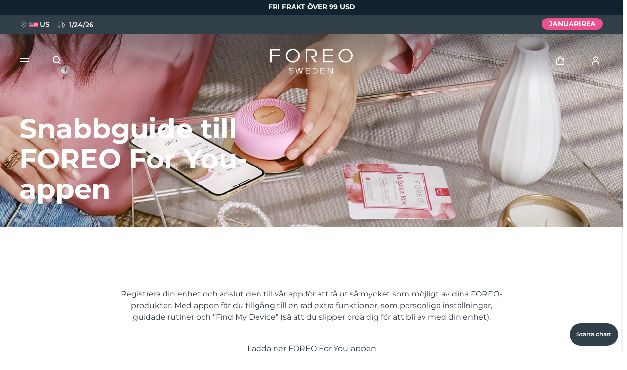

--- FILE ---
content_type: text/html; charset=utf-8
request_url: https://www.google.com/recaptcha/api2/anchor?ar=1&k=6LcpJcQlAAAAACcvGuRSD9rVeW7oYQOczPsoVlYk&co=aHR0cHM6Ly93d3cuZm9yZW8uY29tOjQ0Mw..&hl=en&v=PoyoqOPhxBO7pBk68S4YbpHZ&size=invisible&anchor-ms=20000&execute-ms=30000&cb=8613mc1cuhrq
body_size: 48822
content:
<!DOCTYPE HTML><html dir="ltr" lang="en"><head><meta http-equiv="Content-Type" content="text/html; charset=UTF-8">
<meta http-equiv="X-UA-Compatible" content="IE=edge">
<title>reCAPTCHA</title>
<style type="text/css">
/* cyrillic-ext */
@font-face {
  font-family: 'Roboto';
  font-style: normal;
  font-weight: 400;
  font-stretch: 100%;
  src: url(//fonts.gstatic.com/s/roboto/v48/KFO7CnqEu92Fr1ME7kSn66aGLdTylUAMa3GUBHMdazTgWw.woff2) format('woff2');
  unicode-range: U+0460-052F, U+1C80-1C8A, U+20B4, U+2DE0-2DFF, U+A640-A69F, U+FE2E-FE2F;
}
/* cyrillic */
@font-face {
  font-family: 'Roboto';
  font-style: normal;
  font-weight: 400;
  font-stretch: 100%;
  src: url(//fonts.gstatic.com/s/roboto/v48/KFO7CnqEu92Fr1ME7kSn66aGLdTylUAMa3iUBHMdazTgWw.woff2) format('woff2');
  unicode-range: U+0301, U+0400-045F, U+0490-0491, U+04B0-04B1, U+2116;
}
/* greek-ext */
@font-face {
  font-family: 'Roboto';
  font-style: normal;
  font-weight: 400;
  font-stretch: 100%;
  src: url(//fonts.gstatic.com/s/roboto/v48/KFO7CnqEu92Fr1ME7kSn66aGLdTylUAMa3CUBHMdazTgWw.woff2) format('woff2');
  unicode-range: U+1F00-1FFF;
}
/* greek */
@font-face {
  font-family: 'Roboto';
  font-style: normal;
  font-weight: 400;
  font-stretch: 100%;
  src: url(//fonts.gstatic.com/s/roboto/v48/KFO7CnqEu92Fr1ME7kSn66aGLdTylUAMa3-UBHMdazTgWw.woff2) format('woff2');
  unicode-range: U+0370-0377, U+037A-037F, U+0384-038A, U+038C, U+038E-03A1, U+03A3-03FF;
}
/* math */
@font-face {
  font-family: 'Roboto';
  font-style: normal;
  font-weight: 400;
  font-stretch: 100%;
  src: url(//fonts.gstatic.com/s/roboto/v48/KFO7CnqEu92Fr1ME7kSn66aGLdTylUAMawCUBHMdazTgWw.woff2) format('woff2');
  unicode-range: U+0302-0303, U+0305, U+0307-0308, U+0310, U+0312, U+0315, U+031A, U+0326-0327, U+032C, U+032F-0330, U+0332-0333, U+0338, U+033A, U+0346, U+034D, U+0391-03A1, U+03A3-03A9, U+03B1-03C9, U+03D1, U+03D5-03D6, U+03F0-03F1, U+03F4-03F5, U+2016-2017, U+2034-2038, U+203C, U+2040, U+2043, U+2047, U+2050, U+2057, U+205F, U+2070-2071, U+2074-208E, U+2090-209C, U+20D0-20DC, U+20E1, U+20E5-20EF, U+2100-2112, U+2114-2115, U+2117-2121, U+2123-214F, U+2190, U+2192, U+2194-21AE, U+21B0-21E5, U+21F1-21F2, U+21F4-2211, U+2213-2214, U+2216-22FF, U+2308-230B, U+2310, U+2319, U+231C-2321, U+2336-237A, U+237C, U+2395, U+239B-23B7, U+23D0, U+23DC-23E1, U+2474-2475, U+25AF, U+25B3, U+25B7, U+25BD, U+25C1, U+25CA, U+25CC, U+25FB, U+266D-266F, U+27C0-27FF, U+2900-2AFF, U+2B0E-2B11, U+2B30-2B4C, U+2BFE, U+3030, U+FF5B, U+FF5D, U+1D400-1D7FF, U+1EE00-1EEFF;
}
/* symbols */
@font-face {
  font-family: 'Roboto';
  font-style: normal;
  font-weight: 400;
  font-stretch: 100%;
  src: url(//fonts.gstatic.com/s/roboto/v48/KFO7CnqEu92Fr1ME7kSn66aGLdTylUAMaxKUBHMdazTgWw.woff2) format('woff2');
  unicode-range: U+0001-000C, U+000E-001F, U+007F-009F, U+20DD-20E0, U+20E2-20E4, U+2150-218F, U+2190, U+2192, U+2194-2199, U+21AF, U+21E6-21F0, U+21F3, U+2218-2219, U+2299, U+22C4-22C6, U+2300-243F, U+2440-244A, U+2460-24FF, U+25A0-27BF, U+2800-28FF, U+2921-2922, U+2981, U+29BF, U+29EB, U+2B00-2BFF, U+4DC0-4DFF, U+FFF9-FFFB, U+10140-1018E, U+10190-1019C, U+101A0, U+101D0-101FD, U+102E0-102FB, U+10E60-10E7E, U+1D2C0-1D2D3, U+1D2E0-1D37F, U+1F000-1F0FF, U+1F100-1F1AD, U+1F1E6-1F1FF, U+1F30D-1F30F, U+1F315, U+1F31C, U+1F31E, U+1F320-1F32C, U+1F336, U+1F378, U+1F37D, U+1F382, U+1F393-1F39F, U+1F3A7-1F3A8, U+1F3AC-1F3AF, U+1F3C2, U+1F3C4-1F3C6, U+1F3CA-1F3CE, U+1F3D4-1F3E0, U+1F3ED, U+1F3F1-1F3F3, U+1F3F5-1F3F7, U+1F408, U+1F415, U+1F41F, U+1F426, U+1F43F, U+1F441-1F442, U+1F444, U+1F446-1F449, U+1F44C-1F44E, U+1F453, U+1F46A, U+1F47D, U+1F4A3, U+1F4B0, U+1F4B3, U+1F4B9, U+1F4BB, U+1F4BF, U+1F4C8-1F4CB, U+1F4D6, U+1F4DA, U+1F4DF, U+1F4E3-1F4E6, U+1F4EA-1F4ED, U+1F4F7, U+1F4F9-1F4FB, U+1F4FD-1F4FE, U+1F503, U+1F507-1F50B, U+1F50D, U+1F512-1F513, U+1F53E-1F54A, U+1F54F-1F5FA, U+1F610, U+1F650-1F67F, U+1F687, U+1F68D, U+1F691, U+1F694, U+1F698, U+1F6AD, U+1F6B2, U+1F6B9-1F6BA, U+1F6BC, U+1F6C6-1F6CF, U+1F6D3-1F6D7, U+1F6E0-1F6EA, U+1F6F0-1F6F3, U+1F6F7-1F6FC, U+1F700-1F7FF, U+1F800-1F80B, U+1F810-1F847, U+1F850-1F859, U+1F860-1F887, U+1F890-1F8AD, U+1F8B0-1F8BB, U+1F8C0-1F8C1, U+1F900-1F90B, U+1F93B, U+1F946, U+1F984, U+1F996, U+1F9E9, U+1FA00-1FA6F, U+1FA70-1FA7C, U+1FA80-1FA89, U+1FA8F-1FAC6, U+1FACE-1FADC, U+1FADF-1FAE9, U+1FAF0-1FAF8, U+1FB00-1FBFF;
}
/* vietnamese */
@font-face {
  font-family: 'Roboto';
  font-style: normal;
  font-weight: 400;
  font-stretch: 100%;
  src: url(//fonts.gstatic.com/s/roboto/v48/KFO7CnqEu92Fr1ME7kSn66aGLdTylUAMa3OUBHMdazTgWw.woff2) format('woff2');
  unicode-range: U+0102-0103, U+0110-0111, U+0128-0129, U+0168-0169, U+01A0-01A1, U+01AF-01B0, U+0300-0301, U+0303-0304, U+0308-0309, U+0323, U+0329, U+1EA0-1EF9, U+20AB;
}
/* latin-ext */
@font-face {
  font-family: 'Roboto';
  font-style: normal;
  font-weight: 400;
  font-stretch: 100%;
  src: url(//fonts.gstatic.com/s/roboto/v48/KFO7CnqEu92Fr1ME7kSn66aGLdTylUAMa3KUBHMdazTgWw.woff2) format('woff2');
  unicode-range: U+0100-02BA, U+02BD-02C5, U+02C7-02CC, U+02CE-02D7, U+02DD-02FF, U+0304, U+0308, U+0329, U+1D00-1DBF, U+1E00-1E9F, U+1EF2-1EFF, U+2020, U+20A0-20AB, U+20AD-20C0, U+2113, U+2C60-2C7F, U+A720-A7FF;
}
/* latin */
@font-face {
  font-family: 'Roboto';
  font-style: normal;
  font-weight: 400;
  font-stretch: 100%;
  src: url(//fonts.gstatic.com/s/roboto/v48/KFO7CnqEu92Fr1ME7kSn66aGLdTylUAMa3yUBHMdazQ.woff2) format('woff2');
  unicode-range: U+0000-00FF, U+0131, U+0152-0153, U+02BB-02BC, U+02C6, U+02DA, U+02DC, U+0304, U+0308, U+0329, U+2000-206F, U+20AC, U+2122, U+2191, U+2193, U+2212, U+2215, U+FEFF, U+FFFD;
}
/* cyrillic-ext */
@font-face {
  font-family: 'Roboto';
  font-style: normal;
  font-weight: 500;
  font-stretch: 100%;
  src: url(//fonts.gstatic.com/s/roboto/v48/KFO7CnqEu92Fr1ME7kSn66aGLdTylUAMa3GUBHMdazTgWw.woff2) format('woff2');
  unicode-range: U+0460-052F, U+1C80-1C8A, U+20B4, U+2DE0-2DFF, U+A640-A69F, U+FE2E-FE2F;
}
/* cyrillic */
@font-face {
  font-family: 'Roboto';
  font-style: normal;
  font-weight: 500;
  font-stretch: 100%;
  src: url(//fonts.gstatic.com/s/roboto/v48/KFO7CnqEu92Fr1ME7kSn66aGLdTylUAMa3iUBHMdazTgWw.woff2) format('woff2');
  unicode-range: U+0301, U+0400-045F, U+0490-0491, U+04B0-04B1, U+2116;
}
/* greek-ext */
@font-face {
  font-family: 'Roboto';
  font-style: normal;
  font-weight: 500;
  font-stretch: 100%;
  src: url(//fonts.gstatic.com/s/roboto/v48/KFO7CnqEu92Fr1ME7kSn66aGLdTylUAMa3CUBHMdazTgWw.woff2) format('woff2');
  unicode-range: U+1F00-1FFF;
}
/* greek */
@font-face {
  font-family: 'Roboto';
  font-style: normal;
  font-weight: 500;
  font-stretch: 100%;
  src: url(//fonts.gstatic.com/s/roboto/v48/KFO7CnqEu92Fr1ME7kSn66aGLdTylUAMa3-UBHMdazTgWw.woff2) format('woff2');
  unicode-range: U+0370-0377, U+037A-037F, U+0384-038A, U+038C, U+038E-03A1, U+03A3-03FF;
}
/* math */
@font-face {
  font-family: 'Roboto';
  font-style: normal;
  font-weight: 500;
  font-stretch: 100%;
  src: url(//fonts.gstatic.com/s/roboto/v48/KFO7CnqEu92Fr1ME7kSn66aGLdTylUAMawCUBHMdazTgWw.woff2) format('woff2');
  unicode-range: U+0302-0303, U+0305, U+0307-0308, U+0310, U+0312, U+0315, U+031A, U+0326-0327, U+032C, U+032F-0330, U+0332-0333, U+0338, U+033A, U+0346, U+034D, U+0391-03A1, U+03A3-03A9, U+03B1-03C9, U+03D1, U+03D5-03D6, U+03F0-03F1, U+03F4-03F5, U+2016-2017, U+2034-2038, U+203C, U+2040, U+2043, U+2047, U+2050, U+2057, U+205F, U+2070-2071, U+2074-208E, U+2090-209C, U+20D0-20DC, U+20E1, U+20E5-20EF, U+2100-2112, U+2114-2115, U+2117-2121, U+2123-214F, U+2190, U+2192, U+2194-21AE, U+21B0-21E5, U+21F1-21F2, U+21F4-2211, U+2213-2214, U+2216-22FF, U+2308-230B, U+2310, U+2319, U+231C-2321, U+2336-237A, U+237C, U+2395, U+239B-23B7, U+23D0, U+23DC-23E1, U+2474-2475, U+25AF, U+25B3, U+25B7, U+25BD, U+25C1, U+25CA, U+25CC, U+25FB, U+266D-266F, U+27C0-27FF, U+2900-2AFF, U+2B0E-2B11, U+2B30-2B4C, U+2BFE, U+3030, U+FF5B, U+FF5D, U+1D400-1D7FF, U+1EE00-1EEFF;
}
/* symbols */
@font-face {
  font-family: 'Roboto';
  font-style: normal;
  font-weight: 500;
  font-stretch: 100%;
  src: url(//fonts.gstatic.com/s/roboto/v48/KFO7CnqEu92Fr1ME7kSn66aGLdTylUAMaxKUBHMdazTgWw.woff2) format('woff2');
  unicode-range: U+0001-000C, U+000E-001F, U+007F-009F, U+20DD-20E0, U+20E2-20E4, U+2150-218F, U+2190, U+2192, U+2194-2199, U+21AF, U+21E6-21F0, U+21F3, U+2218-2219, U+2299, U+22C4-22C6, U+2300-243F, U+2440-244A, U+2460-24FF, U+25A0-27BF, U+2800-28FF, U+2921-2922, U+2981, U+29BF, U+29EB, U+2B00-2BFF, U+4DC0-4DFF, U+FFF9-FFFB, U+10140-1018E, U+10190-1019C, U+101A0, U+101D0-101FD, U+102E0-102FB, U+10E60-10E7E, U+1D2C0-1D2D3, U+1D2E0-1D37F, U+1F000-1F0FF, U+1F100-1F1AD, U+1F1E6-1F1FF, U+1F30D-1F30F, U+1F315, U+1F31C, U+1F31E, U+1F320-1F32C, U+1F336, U+1F378, U+1F37D, U+1F382, U+1F393-1F39F, U+1F3A7-1F3A8, U+1F3AC-1F3AF, U+1F3C2, U+1F3C4-1F3C6, U+1F3CA-1F3CE, U+1F3D4-1F3E0, U+1F3ED, U+1F3F1-1F3F3, U+1F3F5-1F3F7, U+1F408, U+1F415, U+1F41F, U+1F426, U+1F43F, U+1F441-1F442, U+1F444, U+1F446-1F449, U+1F44C-1F44E, U+1F453, U+1F46A, U+1F47D, U+1F4A3, U+1F4B0, U+1F4B3, U+1F4B9, U+1F4BB, U+1F4BF, U+1F4C8-1F4CB, U+1F4D6, U+1F4DA, U+1F4DF, U+1F4E3-1F4E6, U+1F4EA-1F4ED, U+1F4F7, U+1F4F9-1F4FB, U+1F4FD-1F4FE, U+1F503, U+1F507-1F50B, U+1F50D, U+1F512-1F513, U+1F53E-1F54A, U+1F54F-1F5FA, U+1F610, U+1F650-1F67F, U+1F687, U+1F68D, U+1F691, U+1F694, U+1F698, U+1F6AD, U+1F6B2, U+1F6B9-1F6BA, U+1F6BC, U+1F6C6-1F6CF, U+1F6D3-1F6D7, U+1F6E0-1F6EA, U+1F6F0-1F6F3, U+1F6F7-1F6FC, U+1F700-1F7FF, U+1F800-1F80B, U+1F810-1F847, U+1F850-1F859, U+1F860-1F887, U+1F890-1F8AD, U+1F8B0-1F8BB, U+1F8C0-1F8C1, U+1F900-1F90B, U+1F93B, U+1F946, U+1F984, U+1F996, U+1F9E9, U+1FA00-1FA6F, U+1FA70-1FA7C, U+1FA80-1FA89, U+1FA8F-1FAC6, U+1FACE-1FADC, U+1FADF-1FAE9, U+1FAF0-1FAF8, U+1FB00-1FBFF;
}
/* vietnamese */
@font-face {
  font-family: 'Roboto';
  font-style: normal;
  font-weight: 500;
  font-stretch: 100%;
  src: url(//fonts.gstatic.com/s/roboto/v48/KFO7CnqEu92Fr1ME7kSn66aGLdTylUAMa3OUBHMdazTgWw.woff2) format('woff2');
  unicode-range: U+0102-0103, U+0110-0111, U+0128-0129, U+0168-0169, U+01A0-01A1, U+01AF-01B0, U+0300-0301, U+0303-0304, U+0308-0309, U+0323, U+0329, U+1EA0-1EF9, U+20AB;
}
/* latin-ext */
@font-face {
  font-family: 'Roboto';
  font-style: normal;
  font-weight: 500;
  font-stretch: 100%;
  src: url(//fonts.gstatic.com/s/roboto/v48/KFO7CnqEu92Fr1ME7kSn66aGLdTylUAMa3KUBHMdazTgWw.woff2) format('woff2');
  unicode-range: U+0100-02BA, U+02BD-02C5, U+02C7-02CC, U+02CE-02D7, U+02DD-02FF, U+0304, U+0308, U+0329, U+1D00-1DBF, U+1E00-1E9F, U+1EF2-1EFF, U+2020, U+20A0-20AB, U+20AD-20C0, U+2113, U+2C60-2C7F, U+A720-A7FF;
}
/* latin */
@font-face {
  font-family: 'Roboto';
  font-style: normal;
  font-weight: 500;
  font-stretch: 100%;
  src: url(//fonts.gstatic.com/s/roboto/v48/KFO7CnqEu92Fr1ME7kSn66aGLdTylUAMa3yUBHMdazQ.woff2) format('woff2');
  unicode-range: U+0000-00FF, U+0131, U+0152-0153, U+02BB-02BC, U+02C6, U+02DA, U+02DC, U+0304, U+0308, U+0329, U+2000-206F, U+20AC, U+2122, U+2191, U+2193, U+2212, U+2215, U+FEFF, U+FFFD;
}
/* cyrillic-ext */
@font-face {
  font-family: 'Roboto';
  font-style: normal;
  font-weight: 900;
  font-stretch: 100%;
  src: url(//fonts.gstatic.com/s/roboto/v48/KFO7CnqEu92Fr1ME7kSn66aGLdTylUAMa3GUBHMdazTgWw.woff2) format('woff2');
  unicode-range: U+0460-052F, U+1C80-1C8A, U+20B4, U+2DE0-2DFF, U+A640-A69F, U+FE2E-FE2F;
}
/* cyrillic */
@font-face {
  font-family: 'Roboto';
  font-style: normal;
  font-weight: 900;
  font-stretch: 100%;
  src: url(//fonts.gstatic.com/s/roboto/v48/KFO7CnqEu92Fr1ME7kSn66aGLdTylUAMa3iUBHMdazTgWw.woff2) format('woff2');
  unicode-range: U+0301, U+0400-045F, U+0490-0491, U+04B0-04B1, U+2116;
}
/* greek-ext */
@font-face {
  font-family: 'Roboto';
  font-style: normal;
  font-weight: 900;
  font-stretch: 100%;
  src: url(//fonts.gstatic.com/s/roboto/v48/KFO7CnqEu92Fr1ME7kSn66aGLdTylUAMa3CUBHMdazTgWw.woff2) format('woff2');
  unicode-range: U+1F00-1FFF;
}
/* greek */
@font-face {
  font-family: 'Roboto';
  font-style: normal;
  font-weight: 900;
  font-stretch: 100%;
  src: url(//fonts.gstatic.com/s/roboto/v48/KFO7CnqEu92Fr1ME7kSn66aGLdTylUAMa3-UBHMdazTgWw.woff2) format('woff2');
  unicode-range: U+0370-0377, U+037A-037F, U+0384-038A, U+038C, U+038E-03A1, U+03A3-03FF;
}
/* math */
@font-face {
  font-family: 'Roboto';
  font-style: normal;
  font-weight: 900;
  font-stretch: 100%;
  src: url(//fonts.gstatic.com/s/roboto/v48/KFO7CnqEu92Fr1ME7kSn66aGLdTylUAMawCUBHMdazTgWw.woff2) format('woff2');
  unicode-range: U+0302-0303, U+0305, U+0307-0308, U+0310, U+0312, U+0315, U+031A, U+0326-0327, U+032C, U+032F-0330, U+0332-0333, U+0338, U+033A, U+0346, U+034D, U+0391-03A1, U+03A3-03A9, U+03B1-03C9, U+03D1, U+03D5-03D6, U+03F0-03F1, U+03F4-03F5, U+2016-2017, U+2034-2038, U+203C, U+2040, U+2043, U+2047, U+2050, U+2057, U+205F, U+2070-2071, U+2074-208E, U+2090-209C, U+20D0-20DC, U+20E1, U+20E5-20EF, U+2100-2112, U+2114-2115, U+2117-2121, U+2123-214F, U+2190, U+2192, U+2194-21AE, U+21B0-21E5, U+21F1-21F2, U+21F4-2211, U+2213-2214, U+2216-22FF, U+2308-230B, U+2310, U+2319, U+231C-2321, U+2336-237A, U+237C, U+2395, U+239B-23B7, U+23D0, U+23DC-23E1, U+2474-2475, U+25AF, U+25B3, U+25B7, U+25BD, U+25C1, U+25CA, U+25CC, U+25FB, U+266D-266F, U+27C0-27FF, U+2900-2AFF, U+2B0E-2B11, U+2B30-2B4C, U+2BFE, U+3030, U+FF5B, U+FF5D, U+1D400-1D7FF, U+1EE00-1EEFF;
}
/* symbols */
@font-face {
  font-family: 'Roboto';
  font-style: normal;
  font-weight: 900;
  font-stretch: 100%;
  src: url(//fonts.gstatic.com/s/roboto/v48/KFO7CnqEu92Fr1ME7kSn66aGLdTylUAMaxKUBHMdazTgWw.woff2) format('woff2');
  unicode-range: U+0001-000C, U+000E-001F, U+007F-009F, U+20DD-20E0, U+20E2-20E4, U+2150-218F, U+2190, U+2192, U+2194-2199, U+21AF, U+21E6-21F0, U+21F3, U+2218-2219, U+2299, U+22C4-22C6, U+2300-243F, U+2440-244A, U+2460-24FF, U+25A0-27BF, U+2800-28FF, U+2921-2922, U+2981, U+29BF, U+29EB, U+2B00-2BFF, U+4DC0-4DFF, U+FFF9-FFFB, U+10140-1018E, U+10190-1019C, U+101A0, U+101D0-101FD, U+102E0-102FB, U+10E60-10E7E, U+1D2C0-1D2D3, U+1D2E0-1D37F, U+1F000-1F0FF, U+1F100-1F1AD, U+1F1E6-1F1FF, U+1F30D-1F30F, U+1F315, U+1F31C, U+1F31E, U+1F320-1F32C, U+1F336, U+1F378, U+1F37D, U+1F382, U+1F393-1F39F, U+1F3A7-1F3A8, U+1F3AC-1F3AF, U+1F3C2, U+1F3C4-1F3C6, U+1F3CA-1F3CE, U+1F3D4-1F3E0, U+1F3ED, U+1F3F1-1F3F3, U+1F3F5-1F3F7, U+1F408, U+1F415, U+1F41F, U+1F426, U+1F43F, U+1F441-1F442, U+1F444, U+1F446-1F449, U+1F44C-1F44E, U+1F453, U+1F46A, U+1F47D, U+1F4A3, U+1F4B0, U+1F4B3, U+1F4B9, U+1F4BB, U+1F4BF, U+1F4C8-1F4CB, U+1F4D6, U+1F4DA, U+1F4DF, U+1F4E3-1F4E6, U+1F4EA-1F4ED, U+1F4F7, U+1F4F9-1F4FB, U+1F4FD-1F4FE, U+1F503, U+1F507-1F50B, U+1F50D, U+1F512-1F513, U+1F53E-1F54A, U+1F54F-1F5FA, U+1F610, U+1F650-1F67F, U+1F687, U+1F68D, U+1F691, U+1F694, U+1F698, U+1F6AD, U+1F6B2, U+1F6B9-1F6BA, U+1F6BC, U+1F6C6-1F6CF, U+1F6D3-1F6D7, U+1F6E0-1F6EA, U+1F6F0-1F6F3, U+1F6F7-1F6FC, U+1F700-1F7FF, U+1F800-1F80B, U+1F810-1F847, U+1F850-1F859, U+1F860-1F887, U+1F890-1F8AD, U+1F8B0-1F8BB, U+1F8C0-1F8C1, U+1F900-1F90B, U+1F93B, U+1F946, U+1F984, U+1F996, U+1F9E9, U+1FA00-1FA6F, U+1FA70-1FA7C, U+1FA80-1FA89, U+1FA8F-1FAC6, U+1FACE-1FADC, U+1FADF-1FAE9, U+1FAF0-1FAF8, U+1FB00-1FBFF;
}
/* vietnamese */
@font-face {
  font-family: 'Roboto';
  font-style: normal;
  font-weight: 900;
  font-stretch: 100%;
  src: url(//fonts.gstatic.com/s/roboto/v48/KFO7CnqEu92Fr1ME7kSn66aGLdTylUAMa3OUBHMdazTgWw.woff2) format('woff2');
  unicode-range: U+0102-0103, U+0110-0111, U+0128-0129, U+0168-0169, U+01A0-01A1, U+01AF-01B0, U+0300-0301, U+0303-0304, U+0308-0309, U+0323, U+0329, U+1EA0-1EF9, U+20AB;
}
/* latin-ext */
@font-face {
  font-family: 'Roboto';
  font-style: normal;
  font-weight: 900;
  font-stretch: 100%;
  src: url(//fonts.gstatic.com/s/roboto/v48/KFO7CnqEu92Fr1ME7kSn66aGLdTylUAMa3KUBHMdazTgWw.woff2) format('woff2');
  unicode-range: U+0100-02BA, U+02BD-02C5, U+02C7-02CC, U+02CE-02D7, U+02DD-02FF, U+0304, U+0308, U+0329, U+1D00-1DBF, U+1E00-1E9F, U+1EF2-1EFF, U+2020, U+20A0-20AB, U+20AD-20C0, U+2113, U+2C60-2C7F, U+A720-A7FF;
}
/* latin */
@font-face {
  font-family: 'Roboto';
  font-style: normal;
  font-weight: 900;
  font-stretch: 100%;
  src: url(//fonts.gstatic.com/s/roboto/v48/KFO7CnqEu92Fr1ME7kSn66aGLdTylUAMa3yUBHMdazQ.woff2) format('woff2');
  unicode-range: U+0000-00FF, U+0131, U+0152-0153, U+02BB-02BC, U+02C6, U+02DA, U+02DC, U+0304, U+0308, U+0329, U+2000-206F, U+20AC, U+2122, U+2191, U+2193, U+2212, U+2215, U+FEFF, U+FFFD;
}

</style>
<link rel="stylesheet" type="text/css" href="https://www.gstatic.com/recaptcha/releases/PoyoqOPhxBO7pBk68S4YbpHZ/styles__ltr.css">
<script nonce="SwGY6GCgKhGBmR00JTw2_A" type="text/javascript">window['__recaptcha_api'] = 'https://www.google.com/recaptcha/api2/';</script>
<script type="text/javascript" src="https://www.gstatic.com/recaptcha/releases/PoyoqOPhxBO7pBk68S4YbpHZ/recaptcha__en.js" nonce="SwGY6GCgKhGBmR00JTw2_A">
      
    </script></head>
<body><div id="rc-anchor-alert" class="rc-anchor-alert"></div>
<input type="hidden" id="recaptcha-token" value="[base64]">
<script type="text/javascript" nonce="SwGY6GCgKhGBmR00JTw2_A">
      recaptcha.anchor.Main.init("[\x22ainput\x22,[\x22bgdata\x22,\x22\x22,\[base64]/[base64]/[base64]/[base64]/[base64]/UltsKytdPUU6KEU8MjA0OD9SW2wrK109RT4+NnwxOTI6KChFJjY0NTEyKT09NTUyOTYmJk0rMTxjLmxlbmd0aCYmKGMuY2hhckNvZGVBdChNKzEpJjY0NTEyKT09NTYzMjA/[base64]/[base64]/[base64]/[base64]/[base64]/[base64]/[base64]\x22,\[base64]\\u003d\x22,\x22RsKDfUbCiipawoJSw7rCh2RPUiRHw6nCk2AswohPA8OPA8OOBSgFISBqwrDCnWB3worCgVfCu2HDgcK2XU3Cqk9WLMOfw7F+w7c4HsOxHUsYRsOIbcKYw6xuw60vNjRxa8O1w67CncOxL8KjKC/CqsKMIcKMwp3DmMOlw4YYw7jDhsO2wqpqDCoxwpfDjMOnTUzDj8O8TcOgwq80UMOUeVNZQSbDm8K7a8KOwqfCkMOcYG/CgQPDv2nCpwViX8OANMO7wozDj8OTwr9ewqp4XHhuB8OUwo0RMMOLSwPCusKEbkLDsR0HVEFONVzCm8K0wpQvOybCicKCTH7Djg/[base64]/JnHCocKvw6cSw5xew7EeIMKkw4ltw4N/NCnDux7CjsK/w6Utw7Mow53Cj8KuH8KbXz3DqMOCFsOLM3rCmsKqJBDDtlx0fRPDsjvDu1kIUcOFGcKAwpnDssK0VcKOwro7w6MqUmEewpshw5DCm8OrYsKLw68CwrY9NsKdwqXCjcOhwp0SHcK0w55mwp3CjlLCtsO5w7LCm8K/[base64]/DjcOAw5PCkMOqW8OROMKgX8OZasOSwrpgbsKyew4Wwq/DkHzDpsKJS8Olw6YmdsODUcO5w7xhw4kkwovCvMKvRC7DgijCjxAtwrrCilvCg8OFdcOIwo8BcsK4PwJ5w54xQMOcBAciXUl2wrPCr8Kuw4XDt2AiZMKcwrZDGWDDrRA2cMOffsKHwpFewrVyw5VcwrLDisK/FMO5asKvwpDDq3TDlmQ0wp7CjMK2D8O4YsOnW8OBT8OUJMKvfsOELQ9MR8OpGT91GlYxwrFqEsOhw4nCt8OvwqbCgETDvzLDrsOjbMKWfXtJwpkmGw10H8KGw7Y0RMOJw7/[base64]/DpTvCnMKow5kew6J4w6zDh2kHw4TChS3DgMKyw67ColfDgAPCosKeAidJcMOCw7pow6vCsMOQwqxuw6RkwpZ3dcOswrTDssOQOnrCj8OKwpI1w53CijsGw6/DiMKhI18NBRDCrR5OWsOGc0zDrMKUwq7CvCHCmsOaw6jCl8Kywro0VcKQZcK2JcOEwqjDnHNswpBmwq3DtH8fDcOZWcKrXGvCtWUVYcK7wr/[base64]/ID/DrGnDjcKhCk42w5LCt8Odw5vCqcOowpPCoV8XwpXCvTfCgMOlMHpRazcqwqfCs8OSw6TCrsKww6szSC5zc0UgwqDCuWDDgG/CjMObw77DmcKtYlbDkkfCicOiw7zDp8K2wr01FRLCqBo5CxbCicOZIDTCpQfCicO3wqPCnmIZTxpDw4zDjF/CtzhHF1VQw6fDnDxJbBNUPcK4asOgJgvDvMKVbsOdw4MfInRowrzCjcOLAcKQIBwlMcOjw4/DjjTCk1ofwrjDs8OrwqvCh8ONw73CmMKRwogxw5nCuMK7LcKOwpjClTFSwpATTUTCqsK8w6PDtcKvJsO4T3vDl8OafTfDlkXDvsKdw445LcKvw5zDgHLCqsKHdyVRDcOQS8OYwqnDqcKDwpkMwqjDlGUewobDhsKWw7FYO8KTVsKjSH/[base64]/[base64]/BMOewoVcw6seXAvDp8OHwo3DoTAbw7LCnFgEw4rDjUl5wrnDhltRwrJrLzrCl2/[base64]/Ci1DDocOALMOPDMO4wqzDp8K/dRoRwpESAFIYGMONw7XCtxfDsMKUwoJ9XMKVLUAcw4bDhAPDvRfCsjnChsKgwqAycMOOw7fDqcKoa8K9w7piwrfCmjPDvsOIVsOrwpN1woZVZlwQwoHCkMO9TlNJwrdfw4nDo1hJw6wCOCcow74Mw7DDo8O/aG4dRlPDt8O+wptJf8KuwobDn8OTAcKxWMOvF8KqGgjCmsOxwrLDksOsDzYzdBXCtFphwqvCnj3CrsOja8OJUMK/SGlELMKBwoLDicOjw4ELLMOGXsOFZMO7BMKdwrxMwoQmw7TCrmIwwobDqFBQwrbCpBdKw63CiEBwcHdQX8Ksw6E/N8KmBcOJRMO2AsO4SkENwpY7V07DpcK6w7PDvGzCnAoWw41cMcOyHcKlwrDCsktFU8OOw6LChDgow7XCicOywrZCw6DCp8K9MBvCusOKGn0Dw5LCucOBw5UHwpIvw5bDkAt7woXCgFp2w6TCncOqOMKfwosXU8OjwpJ8wqFsw6nClMO/wpRJKsOAwr/DgsKFw7dawofCg8Omw6zDlFvCkhhJMz/[base64]/CucKcPjvDtlLCph0CwqUBw7XClsO2dkrDlRHCksOqMCPCt8OSwowGKcOhw4oqwp81GRgHVcKWb0rCp8O7w65+wo3CpcKuw7A4ACDDv27CuxpSw4AlwrI8Mx0Dw7l0fRfDkwxRw73DrMKAD0pewrI5w6wGwoHCq0LChTvChcOlw6zDusK6EwhEd8K6w6nDhi/[base64]/L8OKb0rCoHnDmsOFaSvCsFAMwppxCMK+UsOuTVU+VAvCkkfCpcK/eVTChGfDpUZXAcKcw5YAw6vCr8KWCgpNHko/[base64]/wqzCg2fCmVHCp8OLclzCm8OWUR/DmcKOwovCgljDqsKpNQjCr8KXScKgwq/CjyPDhCRBw7QfD1/Cg8OZPcO+c8OtccO7T8K5wqs3QBzCi13DmMKKG8KiwqvDjRTCkzZ/[base64]/CrcOTHMOZwpnDm8OMw7YfaRXDkAXCjsOvwojCuwpKw6JCW8O8wqfCo8Kqw5jCh8KOGcOfQsKcw7nDgsOvw4jChQbCjkc+w5PCqRTCgk51w5rCvgp8wrHDi1tawq/CqmPDv2HDqsKQGMOSNcKnZ8KVw5crwobDpVPCtcO/w5gRw4MYHAQRwpF1QXJbw4gTwrxnw5o7w7nCt8OJd8KFw5XDuMKBccK6G3MpNcKYEknDhEzDqWTDnsOLX8K2T8Klwp9Mw4/Drm7DvcOowrfDosK8f342w6xiwoPDq8Olw7R4JzU/dcKCLRbDiMOaOnDCusK7YsKGe2nChT8FSsK/w6TCug3CoMOMDThBwqAuwpJDwppfKXMpwodIwpzDlGFQKcOfRsKqw5hOVV9kCRPCrUAhwrjDpj7Ds8KleBrCscOUd8K/[base64]/DtHM2cMKXWl3DrcKHw6gnwr/Ckx4UVDMlRMO3w4AjccO8wqwudFDDp8K2XEvClsKYw5howojDusKJw7MPfCgGwrTCnilkwpZweyJkwp7DmsOQwpzDm8K9wpxuwq/ChhNCwrrDisKJScK2w5Z8NMO1EDfDuCPCl8Kqwr3CumBEOMOsw50zT3seRD7ChMOudzDChsKHw5YJw7ENKS/DlkIawrrDlcKlw6jCs8Ksw55EXWI7CFs4Jj3DpcOwd3Qjw7DCgjjDmno+wpdNwqcAwq/Co8OAwoIlwqjDhMKfwr3CvRvDjWbCtzBTwphzHVvCuMOUwpfCkcKew5rCnMOJc8K6ecKEw4rCuV/Ch8KQwoBXwqvCh2AOw7jDtMK6BAUswrrCgg7CqxrClcObworCunwzwphMwp7Co8OdIcKyQ8KJfjprGiEUbsKfw49DwqseOVYWS8KXNUE+fj3DuzwgTMKsGU0QQsKHclDCvXfCrEYXw7A6w5rCk8Orw5t9wp/[base64]/DqMO1w63CtsKgw5gOFjPDhQ9TXsObwrDCgsKGw6PDvsKFw6zCj8KYLMOZZHrCs8O+wocGCFx0LcOPIizDicK1wqTCvsOfdsKTwrvDsm/DpsOMwo/[base64]/[base64]/NMOYDcKgCQ/CksOAI2tmwrfDosOBwqzCtzLChnXCmsKyw4nCosK1wpA5wp/Du8KNw4zDqyM1MMKqwqbCqsKDw5MrZ8Krw6zCvsOCwpIBU8O6OgDCj0owwozCj8OZZmfDkyQcw4RbYwxuXErCq8OYSgsnw6kzw4AWbjUOQXEWwpvDjMOZwoMswpMNCjYkXcO9fw4pH8Owwr/[base64]/DkDDCmsOyFklBH8Kbw44KEVbDjcKuwr4tOFnCq8K+SsKCGiYQS8KrVB4fC8KEd8K7YnIlbcKSw4LDocKfD8K9Vg0DwqfCgzQQwofDky/DncK8w682CQPCvsKGacK6PsOhQsKqAw1vw50pw4vCsnnCmMODDynCk8KuworDqMKGE8K5EmIVOMK4w5jDkyg9TU4uwpvDhMOZI8OADFMmW8OYw5bCgcOXw7cYwo/CtMKzI3DDrhlFIHA/fMKTw4pzwqzCvVzDkMOZVMOvOsO5G00gwooaKhhiA2dFw4IDw4TDvMKYJMKKwqTDhmDCmMO8J8KNwohnwpESw70zckx2YQvDoSw2csKywpMMaDTDqsOUfF5fwq1+T8ODK8OrbA0jw6w/[base64]/w6tww5LDnFXCsHPClns9e8O1wpdZw67DpEvDhkLCjGAJCX7DjhnDkHoIw5gPWkbCk8Omw7LDs8KjwqRtBcOrMMOpI8KAa8K+wopmw40wDMONw5sNwoPDrFIOJMOPfsOjA8K3IkHCoMO2ESfCrMOtwq7Cgl/DoF0wXMOywrrCuT8AUF11wrrCl8OKwpliw6lMwrLClHoIwonDvsO5wqYQAVLDicK0f0JyDCHDnMKfw5YiwrdbC8KQEUfDn248a8O/wqDDsEh5DUwEw7LCt015woVyw5fCtEDDoXFWEcK7UnjCosKlwrwwfBHDgTfCtxB6wpTDlcKvXcOBw6tCw6LCmcKIGWstF8Ouw7fCtMK9SsO0aTrDkRE6c8Kww7jCkSNaw5EswrwgX27CkMOTcD3CvwJWa8KOw5sEURfChk/Dp8Okw6rDpiPDrcK0w64Tw7/DpFNTW3lTOHxWw7EFw63CijLCnSnDjW5DwqxkDjxXIkfDncOlE8Opw64TCVd/Ty7Dt8Kra3phSG8tYcOXUsKQNi9/XwvCqMOCSMKOMkdgbQtQVi8awrXDsDp/[base64]/wopyDxTDqWo2w77DqMOQwpodwpwQw7LDssO/[base64]/IBwtwokIZcO5K8KlIsKcwqp6w67DgcOfw55KT8OgwoXDtj5lwr/[base64]/ClMO7H8OrwrvDrcKxFMKGw6PDvsO2w5ZUL3s5UkIpSwcrw5bDk8OHwoPCqGsoBDgZwo3CkxlkSsODWEp/[base64]/wrwlI8KUdsKOw59If8KxADc6RsOTKsKIw4fCkMO1w5oISsKvOz/CosOQCT3CgMKRwovCrEfCosOeCXBZC8K/wrzDsCgyw4HCsMKddMOJw5IBDsOrRTLCusKOwqfDuDzChBZsw4JQZgxYw5fCmlJsw5t5wqDCv8Klw5fDmcOEPXAiwoFTwrZzCcKBQRLCtBXCpxZbw7rCssKZWcOyYmkXwoB3wqbCrDk8RDo+DARdw4PCgcKkdsOywoLDjsKyMlx6Jh8DS2TDkSfDqsO7W0/Cl8O5T8KgZMOnw6c4wqckwpzCgho/ecOHw7IwdMO5woPClsOsP8KyRxrCg8O6CznCmcOlA8Osw6PDpH3CusKWw7XDs0LCmC7CpWzDqCh3woUEw4IhVMO/wr5vVw5+w7/CkiPDr8OHT8OoHWrDj8Khw7DCnkkfwqIlXcOSw7dzw7IEN8KMdMKpwo5NDncHJsOzw7JpasKew7XCisOdLMK9N8OowrPCtXYmGSYIw5lfclzCiQzDkTBxwprDmlJfKcO2w7bDqsOdw4xUw6DCgUR+E8KIUMKfw7xzw7HDv8OVwq/CvcK9wr/CrsKWdXvCnwlibcK3IFRcQcOOO8KtwozDqsKwTyfCnFjDpS7CoAxXwqdBw7wnA8Otw6/[base64]/AsKtOgAYBGPDm2U/P2LDjyzDjMKVw47ClX5gwpHCqW0dQBVebcOqwo4Uw7xZwqd+PGzConozwo9cSVPCpzDDphTDtcKlw7TCkCpII8O/wpPDrMO1JVwdfUBwwocaTcOnwqTCq195w4xVSghQw5l0w5/DkgFYPxJaw7JedMOLCsKZw5nDjcK8w5FBw47CvibDgsO8wqs6IMKMwqlww6F/AFNLw51Vd8KLMh/DucO/CMO+ZcKQBcO5IMOsZjDCu8OsOMO/[base64]/DncOfwrZ5RsOaMBvDisKyw77CscOUwpwKIzXCmUTCmsK8BysfwpzDjsKEO0jCi0rDsWkWwpXCmsKxQzQRFnI/wr5+w7/CrgFBw6FmVMKRwq84w4hIw5HCsA1Pw75iwobDrHJmEMKLHMOZDEbDi1RZU8OCwrZ5wp/[base64]/w6EHPcO+w43DqXbDoMOJN8Kpw4dbw6J8wp93wqICZ2rDnhVYw5cwMsOkw6JSLMKpfcOLLxRCw6DDtwDCu2vChFrDuUDCj2DDvkAtTgjCh1vDsm1eU8OQwqIiwoxqwqAPwqN2w7NbOMOmBjTDvmRfL8OCw6sGe1dPw6hzb8Kxwot1wpbCl8K+wqRDUsOVwoooLsKuwr/DhsK5w67CmxRqwpHCqClhHsKGLMKMWMKHw41kwpB+w5s7aGfCpcOwI1XCjsK0AAxaw5rDohECQAbCrcO+w50zwp8HEQRxVsOWwpjDq2PDnMOsR8KQVMK+PsOkRFrDucOuwrHDmQY+w7DDi8OYwpjDqxxywq3Ch8KHwplOw4BLw6fDvWE0f1/[base64]/CgiFmwopOwp4tKMO9wrDDsRrCrlA6fHt7wr/CugnDvSrCnz5kwqzClS7DrUU/wqkMw6jDpC3CiMKLacKBwrvDs8Ouwqg8CSYzw51CNsKtwpjCi0PCgMOXw4I4wrrCmsK0w6PCqwlgwo3DlABsOMOxFQd8w7nDq8OIw7HDiDdkIsK/IcOzwp5GD8OdaXJLwoU9YcOpw7F5w6cywrHChXs5w4/Dv8Knw7XCn8OpMGQvFcOfPBnDqWbCgAlbwonCgMKnwrXDoiHDicK/FCPDr8Krwp7CmcOCRjDCjF7CuVItwqTDisK3FsKKX8Knw45cwpDDisOQwqoJw5nCj8Oaw7jCgxrDtVUQYsOKwoVUCFbCjMK3w6/CisOswrHCi0TDssOEw7LCpSHDncKaw5fCj8Kjw5F4Li9pdMKdwqQwwr1+MsOONi1yc8KfB07Ds8OuMMKDw67CpDzDtl97G20mwqLCjRwvYgnCmcKIAHjDo8Ohw4cpIG/CnSjCjMOVw5YBwrzDsMOUbwHDgsOVw7gqXcOdwq/DjsKbJAApeG/[base64]/[base64]/[base64]/DgMKXSMK2w50Kw6/Dh8KNPRvCg0jCr07CmXrCksO8YMOMVMKnVXzCv8Krwo/CnsKKDcKAwqrCoMOHZ8KSBcOgAsONw4d4acODH8OEw6nCtsKCw74ewqldwocow7cfw6/DrMOdwovCkMKYa34eKgwRTFxxw55bw57Dt8Otw7PCoU/CssKvNjkhwphUD08Dw6cMVAzDnhTCtmUcwolgwrEkwrRzw5hdworCjCxkWcKuwrPDuX88wrDCs0zCjsKIQcKdwojDhMKbwo7CjcOcw5XDmkvCsUZYw6DCkkp2EMK4w44nworCkAvCuMKkeMK3wqXDjsKkJcKvwokyTT3Dh8O/Dg1DD0xkEmlGPEPDmsOeVWwBw45CwrdVHxFjwpDDnsONFG9mT8OQAX5NJnMhesK/cMOWNsOVHMKVw6FYw4wQwo5OwpYXw6sRUVZjRnFGwp1JIEfDvsOMw7Jcw5/DuGnCsSbCgsOOw7fCsWvCt8O8YcOBw6l2wpfDhXtlEVYnGcKnaQhcA8KHI8KFb1/CnCnDo8OyGE91wpgbw7Rewr7DjcOHVGcdSsKNw7LCkyfDuCLDi8KSwp/CmkxWWDMfwoJ7wpfCpm3DiEbCoyxiwq/Cg2TDhFTCoSfCuMOmwokLwr9QAUrCmsKqwoYRwrZ8NcKlw4bCusO3w6nCtnV/wrfCksO9JsOYwpHCjMO/w5xuwo3CqcKUw6pFwovCvsO5w6Frw4/Cm3AOwrrCisOSwrdZw75Ww70sfMK0fQDDlS3CsMKlwr8KwpXCt8O3TWbCocK9wqvCiXRlNMKkw59JwrfDrMKEdcKtXRHCmjHCvirDjXwDNcKRfwfCvsKfw5J3wrY8f8OBwpPCqyvDq8OAKUfCgXs8DsKhRcKQJEDChhzCvGbDu1h3T8KMwr/DtWFFEmRLYh9/[base64]/[base64]/Ch8OUN8OJwoRnw61NJMOGw4howpszSXRGwrlXw4vDucOKwpFPwoHCscOhwo1Gw7rDnSTCkcOhwqjDjDsnP8KXw5DDs3J+w5hzVsO/[base64]/DgSZRKMKhwp3CoDPCsXEaTxDDqRk3w4vDqcOMH0M1w6N0wotywprDpsOIw7shwpY2w6nDpsKiJ8K2ecKaO8O2wpjDv8Kvwqced8OyZUxYw6vCjsKCQXV/P3pJe2htw7vClnURHwkiaWbDkxbDtxTCk1kqwqjDhRsLw4nCkQnCtsOsw58aWSE8MMKmCgPDm8KBwog/QgzCuzIMw6nDj8KFfcOAI27DuwkXw5E0wqMMCcK6D8O6w6XDj8OLwr5aMQtBNHTDjRnDhwvDncOiwp8Ba8K5wqvDlFsteVXDiEbCgsKyw6/DpC4zw7LCm8OGGMOxIEkMw6jCiycnwpNiH8OIwp7Dsy/ChcOUw4BxGsOdwpLCgBTDrwTDvsKyETRPwq0bGWlmfsODw64UNn3CmMOmwokow73DlsKiL0xZwrh+wo3DhMK9dAJ2XcKlGm9OwogfwqrDo3kpPMKkw7pSDUtfGll+I20+w4ATR8O7H8OaQx/CmMO1UFTDrVrChcKoY8OVD1s3YcOowqtBPcO7WT3CnsOCOMOWwoBYwrlvWUnDlsOQXcKnUF/Cv8O/w6gow5VXw6zCicO4wq5dQkU4bsKCw4U9DcObwrEWwppVwrpRDcKdWl3CosO/[base64]/Cr8OxdcORwojDl2NUKcKge1ImdMKvwoJbXlLDgcK0wqZrTnNtwp5sa8KbwqZvYsOowoHDmGNoQWERw5AfwqgWL0UadMO6cMK2Ch7Dm8OOwqXCt2R4XcKgbH5Jw4vDlMKia8KncsKvwq9LwoHCljQfwrAJUlDDqW8bw4MME3nCqsOGZChbS2PDs8KkZj7CnX/[base64]/IsOWOMK6w6DDkQBawqEjw6NOwrAXw5TDmMKUwpnDvxnCiz/DuDtWRcOYMcODw5ZvwoHDtCzDqcOPaMOhw74RRxcywpAdwp4lN8KWw6A0ORkCw7vCmUs6SMKfT0XDnEcowrQeLSHDksOQUcKXw4rCnWtPw7rCq8KJK1LDg1EOw5IdBMK8fsObWzhgBsKrw5XDjMO/[base64]/DmcO6ZMOZWcKIw4HCjwNPOlnDtgMtwqMywoLDk8OrVhZkwrLCmVF0w6XCqcK9KMOofcKdZwR1wqzDgjXCj0LChXB2HcKWw6RKdQ0OwoJ2JA3DvVEqW8OSwonCmxE0wpHCkj/DmMOfwrLDjGrDpMKhZ8OWw6zCnwrDpMOswr7CqhvCsQFWwr0/wrkwYwnCucOkwr7DvMK2TcKBLXTCnMKLYRgXw7I4bA3CiB/[base64]/Dj8KUDyjCryrDq8KxwrVnRE5AHwrCu8OzL8KeTcKpCMOxw4IHw6bDt8OQMsO4wqZqKsKMBFDDgAN9woHCksKCw7cBw7bDvMK/wr0iJsOdd8KgTsKhKsOiWgzDtD8aw6Vaw7XClwJ/wrjDrsKUw7/[base64]/SnpjEMOhIwfCoMK4YcOuAW1cXDnDvnpHwrHDpVlbPsKnw7VJwpkcw60cwoxeeWhuJcOwUMOrw6RZwqdbw5rCs8K9GsKLwo0dMTg1FcKjwo1XVVA8dkYhw4jDhsOWTsKsEMOvKx/ChgrCusOGBsKqN3p/[base64]/w6XDo15kGsOGw5nDrcOVE3Nxw4nCl37DrXfDszPDvcK/JQlnI8ObF8Kww4JiwqHCt1DCpcK7w5HCisOywogWQGtFLMKQcwvCqMOIKQ0mw70qwo/DqsOow7/Cu8KEwqLCuTNjw7TCvMK7woptwrzDjCVpwrzDp8O3w79SwooJUcKWHcKXw7HDo2hBbjdSwpHDhcOkwrnCtVDDu07DsRvCt3rCjifDolEgwpYhVjPCjcKsw4TCgMKkw4c/[base64]/Du1/ClCUvw7zDrsKTMsOGwp4bw6Yjwo/CmMOVCsOLCFrDjMKnw5DDgwfCgmLDqsKqw4xuGcOKe3g3ccKZLcKoD8KzC2guQsK3wpsPJHbCkMOYUMOnw5Egwr4vZ2lXwppFworDucKVXcKtwpg4w5/DvcKbwo/DsxZgY8OzwpnDgQnCmsO3w4Ebw5howrLCiMKIw6rCkwo5w4tbwoAOwpnCvh3CgkxYZiZCF8KQw74QWcOWwq/CjUHDhcKZw6tVecOOb1/[base64]/DmDRFw6TDplN1B8KCwpDCswrDm39Hw4/CkAAuwq/ChcKyaMONasKww6zCgkFfWQ7Du2VXwow0Zw/[base64]/DoCdqXsOxwo3DgcOjw4N/SsOAFMO7wobDpcOfW3RewpTCvWHDg8OTDMKxwpLCqzrCuSwxTcOtHS5zPcOEw5lnw5cfw4jClcOHNDRTw7PCnDXDjMK/dWlkw7rDrWHCq8KAw6HDrkzCikVhV0fDlRkpDMKtw77DlxPDq8OEDQXCsDtnOlFCdMKKQG/ClMO6wpNkwqRiw6B0JsKJwr3DpcOIwpjDs07CrFw8PsKYN8OKV13Cl8OOIQQHZMOVc29WExzDo8O/wojDl1nDvsKKw6oKw7A+wpwAwpUnbHbCn8ODGcKcDsOcLsKzRcKBwp8bw5BAXxkBU2o1w5TCiWfDr2ZlwovChsOaVRMlFQjDhcKVPRNUFMKkIhXCk8KHPyolwqV1wpnChsOGaFvCvm/[base64]/DuCgyw6EuOsOPPxPDmTTDrcKWbEQ5TVvCjzU/[base64]/DvD3DpRbCgsOtFsK5CErDuMOuQE81MjFwWmDCtk0wYQ14dcKsw5bDucOpQMOhZsOSEsKwYGYjeCxZw6DCssOGBm5cw5HDo3/[base64]/Cn1PCmMO5V3FsYSzDosOvWMOlw7cIWMKnw7PCtz/DicO0GMOLO2LDvCMGw4jCsiXDj2U1TcK/w7LDqDnClMKrIcKLenREWMOpw74vISLCnXnCsHRpZsOPHcO7wrfDpyLDt8OkST3DtnbCrmgQQsKrwrjCtRfCgTTCqlrDkkDDinzCmyJ2DRXCusKlO8ObwqjCtMODRw0zwqnDpMOFwoUXcioKP8Kuwq05IsORwrExw6vCgsKcQnAVwp/DpQIuw6nChAJfwq4hwqNxVXXCg8Orw7DChsKLcwvDuQbCgcONAsOUwqpgRGPDoXDDpkIFP8OTw5FYcsKNO1nCln/[base64]/DlT7DrjPCnMOyJCInw6nDj8OqwqHCuMK6wpMCwpBuw68Nw5A1wrwUwqXDu8KOw7NGwplgKUXCo8KqwrM+wo9Bw51sOMO0GcKZw4fClMODw4MyKkvDhsKow4PDt2XDmMOaw4XDlcO6w4R/dcOGFsKyT8OZAcKPwo4PNcKMegVCw7/DvRc0w4xfw7zDl0DDqcOKWsOcAzfDsMKjw7fDiwxBwps3KDs6w48bRMKhPMODw4U2IgddwrJIJCXCmnJ4Y8O7exV0UsK9w5XCoTp6P8KGUMOWX8OGIzrDqgjDlsOZwoXCgcK3wq/DpsO5dMKAwr0YeMKmw6h+wqLCiD03wo1ow6jDkwHDrysnR8OKDMOTSgNywqsuYMKbDsOFUx9TKljDph/DqnfCmhvDpcOuNsOlwovDhVRnwoItXcKTIgnCu8KRw6ddZgl0w5oDw6BkZMOxwocwJnLDixgjwppjwoQ/[base64]/[base64]/DMKtWsOgw5/CpMOfPcO0agTDgmQsw6J5w7PDoMK/EcOiAcOvGsOFE30kcAzCuzLCmsKGHQpPwrQ3w7vDpxAgHyjDrQByRsKYNsOVwojDjMO3wr/CkhHCp1DDnHtgw6fCi3TCpsOIwq3CgTbDk8Orw4R6wqJNw4s4w4YMLA3CqBHDlUMdw67DmBNELsKfwothwo93E8KCw6LCl8KWM8KywrXDvgzClz/CvhnDmcK9MDAuwrxCTVcowoXDlmkyCQPCmMKlEcKwOE/DmcOVSMOzWcKBb0fDsBXDpsOhI38xZMOMT8KVwrLCtU/DknYRwpLDrcOdccORw6jChX/DvcOUw6HDssK0ccOwwqfDnUZOw6RABsKBw6vCmlhCeHHDrSVWw4HCq8O7ZMOzw5XCgMKLEsKgwqd3TsOeM8KyI8KmSTA6w4g6wpNCwrYPwp/DunIRwpRlTz3DmQ0mw5rDnMOVFx8UTE5tHRLDgcO5wq/DljVuwq0QCAh/PnNgwq8NeENsEW8OFnfCoStfw5XDsy3Cq8KTw6DCu1pLHVQ0wqDDpnXCuMOfw7Jew5phw7nDn8KGwrMOUyTCt8K4wosDwrxpwqrCr8K+w47DgWNvVSNWw5x9G3wdYzfDg8KewqRrbUdHeUUHwqjCk2jDh1/DgnTCiA7DqcOzYmgUw5fDhhNcwrvCv8KfFXHDq8O1eMKtwq5yQsKuw4xqKTjDjH3Dj3vDgURXwoBCw7k9R8Oxw6QTw41pIgJDwrHCpijDmlgxw7lCYTTClcKZMiwdwpEaacOWHMOewrLCqsOPV1I/w4Yhwqt7VMOtw5FuFcKnwp8MWsKxw4sfRMODwoM9A8K/CsObD8KLPsO7TMOGLATCq8K0w69rwr7CpDPCl3jCm8KjwowRRlcscAPCnMOVwpnDuwLClMKyfcKfAzInRMKCwptjH8O3w40wTMOzwrtgVcOCBMKtw6MjGMK9XsOCwqzCnG1aw6wjSU/DtWPCi8KCwqzDqlg8JBTDg8O5wqYBw6HClMObw5jDlmLDtjc9AmEMKcOdwrhbS8OGw4HCqsKAasK9McKtwq0FwqvDjV3CuMKMd24cBQjDs8KPJMOHwrfCoMKhaxfCvBDDvEpJw7/ChsOqw7wCwrzCkF3DkH3DnCpmSWFADsKhT8OVasOOwqYtwq8ZdVfDkGNrw49LOAbDq8K8wpobZ8KLwpA5J28Xwppzw7YPTcOgSQ/DhXMYKMOWQCgbdcK8wpwSw5/ChsO6cCjDlyDDmA3Cs8OJDhrCmMOSw4rDuHPCrsOWwofDrTsLw4bCoMOeDwRuwpZow6YnJRrDvXp3Z8OCw7xMwprDphlNwrZbX8OhY8KswqTCpcOAwrjCn18/wrddwo/DlcO0w5jDlV/[base64]/DoA8fw4QSRAFcc8OrwrEFw5l+w5UsF397wr4wwpZgGns+B8Okw6TDlkJxw5hmcSkXSlPDgcKxw6F2TsOYD8OTC8ObDcKQwoTCpREvw7rCscKUKsKdw4FRJMOTUl54EVZVwrhGw6F4YcOudEHDvSRWD8OlwprCisKGw6olXA/[base64]/fMKjw5xbB8O1wofDt8OiwpDDrcKBw79Dw53DlsO/[base64]/wrbCmRDDrxBdw5vCoMOQVD/Ch8OLRsKKw6ByTMO8wptZw49Nwr/CvcODwpQETSbDu8OsL1sawrHCsCV2FcOoCQnDr2Q/[base64]/GWU0M8Oiw4/[base64]/Dq3ANwopJYsOVw59eUsOGU8K+WcO2wqpzeyrDn8KAwpNPZcOYw58ewo/Dok5rwoPDoy4YJXxbFCfCj8K7w60nwqfDqsOYw4V/w57Dp3stw54VYcKjfcO7NcKMwo3CssKdCR7CjUwWwoUSwrcVwp4Yw6JdMcKcw4zCiDpxJsOsHGrDvMKOK3XDlkRjW3fDsC7Dkx/Dm8K2wrlPwqZ+IQ/DiRsXwoXCgcKdwr81bcK1RTrCpiTChcORw5gCfsOtw65qfsOMwqvCucKww4/[base64]/wpUkwoMoYMK/w5fCvMOnMD5pZ8Oswo9Cw7TCryZZdMOFQ2/Cg8OXHcKuYcO0w79jw6h0ZcO1PcKdE8Orw43DpsKew5TDhMOIOS3CgMOMw4M7w5jDpQtCwp1cw63DoDkmwr3Cu0JbwpzDqcKfFSUiFMKJw5t3E3nDrVPCmMKpwoQ5wr/[base64]/BcKhw6HCkcKpw4ZtIsKoR0vComzDhcKAVw/[base64]/[base64]/[base64]/[base64]/CusKsw65sQsO/aMO9wr0EYcOxwpl5w6XDvcOAUMOSw7jDjMKAF1jDpi/Dp8KSw4TCqsKuZ3ttMcKSfsOHwqsAwqg0VlsqImlBwpjCmA/CiMKDVCfDsnjChmcjTHbDmi8EC8KAesOAH23Ch1rDv8K/woBgwr0KHzfCuMKow6k4AXjChFLDtmlyMcOyw5vChQ9Aw7jCjMOyEXYMw6jCrsOQWlXCrEwKwp9dccKET8Kcw5TDk1rDsMKvwqLCnsKFw6F6NMKTw43CvikTwprDvcOBfTnChhE0HHzCq1/DucOZwqtrMGfDrEXDnsO4wrcFwqjDg3rDhgICwpLCryXCh8OmQUViPkfCgSXDu8OzwrnCscKdVG/Ct1XDhcO9G8K7w4fDgUJuwpZOIMKuXiFKXcOYwocIw77Dh09mSMK6XQ0Jw4PCrcK6wpXCqsO3woLCncKwwq4NEsKdw5B4wobCssOUEHtQw4/DgsKCwqvCuMK6X8Kiw4MpBUBMw5cTwqBwIFF/w70sBsKDwrgsER3DpxkiRWHCosKIw4nDgsO3w6dxME3Cmi7CsDHDuMOkKyPCvBvCpMKAw41Pw7TDosKaesKJw7c4ExVywqnDusKvQTV3DMOLecOLBULDicOUwod/[base64]/ChjrChcKWw5Vqwp7DlsK/[base64]/CvEfDtsOQJic0w7DClsOYw6HDu8K9wrfCicOyHTDCo8KIw4PDniQXwrfCrVvDlcOKUcKbwrrCkcOxeWzDqX3CiMOhCMK6w7/[base64]/DtRU1SMKPTirCtMOkagpPKmHDg8OSwr7CjyhSU8Oow5TCpTp2KXnDpgTDqWggwp1HB8Kaw4vCr8KKGz0iw7rCrQHDkQYnwpoDw73DqW02UUQEwp7CgcOtMsK/DCDDkw7DnsK+wr7CqF5ERcKYY3PDkCrCkcOxw6JCSjDCr8K/YAFCL1DDgMKEwqgzw5TDlcOnw7TDrsO3w7jCuT7CgFQyHCRAw7DCosOkJjzDg8OmwqVowobCgMOrwpfCkMOgw5jCp8Oqw6/[base64]/DhTPDpcK2B8OUw7XDkcKHwoABejnCrF7DlToGwrF5wp3Ck8Kmw6PCp8OtworDtgwtW8KWZVoiQ0nDpT4IwpzDuVnCjGvCh8K6woB2w5ohNsK6J8KYeMKiwqp8Bh/CjcKsw6F+G8OcHUHDqcKuwoLDj8K1chTComdcQMKlwrrCu1HDu2PCpjTCrMKBLcK+w5V6PsOddwxFbsOuw7DDu8KgwrlsEV3DusOzw7/Ck37DkxHDqGY/fcOYS8OdwqjClsOTwp/DqgPDvcKCAcKKNUTDscKew5cKHUjDkkPDs8KLPlFUwp5/w74Tw69fw6zCt8OaU8OtwqnDmsOLTEMNwqZ5w6cfRcKJD3k7w41dwrHCvMKTIgJDPMKTwo7CqcOcwrfCpRAhNcKeMcKZUyt7U2nCpHEDw7/DhcO7wqLCpMKyw6zDnsKSwpEzwojCqDYfwqBmNTRPY8KpwpXCh37CjjfDsil5w4zDkcOKA2fDvSxtdQrChl/CthMiwpc3wp3DocKpwpvCrg/DuMKmw5rCjMOcw6EcD8O2C8OdOh1obnc1ScKjw6kgwpB6wp89w6I1w7R0w5w2wrfDvsOWBiNuwrd3byTDv8KDP8Kuw7fCrMO4EcK/DGPDpAfCisK2ZSHCmMOrwoPDqMKwacKAS8KqNMKcEzLDicKwcicrwqdRGcOaw4ohw5nDqMKLEktdwpgBHcO4bMKk\x22],null,[\x22conf\x22,null,\x226LcpJcQlAAAAACcvGuRSD9rVeW7oYQOczPsoVlYk\x22,0,null,null,null,1,[16,21,125,63,73,95,87,41,43,42,83,102,105,109,121],[1017145,913],0,null,null,null,null,0,null,0,null,700,1,null,0,\[base64]/76lBhnEnQkZnOKMAhnM8xEZ\x22,0,0,null,null,1,null,0,0,null,null,null,0],\x22https://www.foreo.com:443\x22,null,[3,1,1],null,null,null,1,3600,[\x22https://www.google.com/intl/en/policies/privacy/\x22,\x22https://www.google.com/intl/en/policies/terms/\x22],\x22tvdAUsw8KLMoi+989LJWc5IgpyRmo1KZfteFJilWFF8\\u003d\x22,1,0,null,1,1768992790557,0,0,[236,171],null,[86,148],\x22RC-UnlJ8U0-rE0ihw\x22,null,null,null,null,null,\x220dAFcWeA52L-a_Seg9o7KYRSZdrBjUUANLYg8RGgO3ZD1xrcrg1C3jU25s9bdgIles6O20BUXezukP30bj16OiPVBJEUr6jZuPrg\x22,1769075590430]");
    </script></body></html>

--- FILE ---
content_type: application/javascript
request_url: https://www.foreo.com/themes/custom/vue-app/dist/app.js?v=9b9738eddb6e59b27fb6a4a5fcde238fa4d3cb07
body_size: 88836
content:
(function(){var e={81656:function(e,t,r){"use strict";function n(e,t,r,n,i,a,o,s){var c,l="function"===typeof e?e.options:e;if(t&&(l.render=t,l.staticRenderFns=r,l._compiled=!0),n&&(l.functional=!0),a&&(l._scopeId="data-v-"+a),o?(c=function(e){e=e||this.$vnode&&this.$vnode.ssrContext||this.parent&&this.parent.$vnode&&this.parent.$vnode.ssrContext,e||"undefined"===typeof __VUE_SSR_CONTEXT__||(e=__VUE_SSR_CONTEXT__),i&&i.call(this,e),e&&e._registeredComponents&&e._registeredComponents.add(o)},l._ssrRegister=c):i&&(c=s?function(){i.call(this,(l.functional?this.parent:this).$root.$options.shadowRoot)}:i),c)if(l.functional){l._injectStyles=c;var u=l.render;l.render=function(e,t){return c.call(t),u(e,t)}}else{var d=l.beforeCreate;l.beforeCreate=d?[].concat(d,c):[c]}return{exports:e,options:l}}r.d(t,{A:function(){return n}})},73290:function(e,t,r){"use strict";r.d(t,{A:function(){return Pe}});var n=r(74061),i=r.n(n),a=["compactDisplay","currency","currencyDisplay","currencySign","localeMatcher","notation","numberingSystem","signDisplay","style","unit","unitDisplay","useGrouping","minimumIntegerDigits","minimumFractionDigits","maximumFractionDigits","minimumSignificantDigits","maximumSignificantDigits"],o=["dateStyle","timeStyle","calendar","localeMatcher","hour12","hourCycle","timeZone","formatMatcher","weekday","era","year","month","day","hour","minute","second","timeZoneName"];function s(e,t){"undefined"!==typeof console&&(console.warn("[vue-i18n] "+e),t&&console.warn(t.stack))}function c(e,t){"undefined"!==typeof console&&(console.error("[vue-i18n] "+e),t&&console.error(t.stack))}var l=Array.isArray;function u(e){return null!==e&&"object"===typeof e}function d(e){return"boolean"===typeof e}function p(e){return"string"===typeof e}var f=Object.prototype.toString,h="[object Object]";function m(e){return f.call(e)===h}function _(e){return null===e||void 0===e}function v(e){return"function"===typeof e}function g(){var e=[],t=arguments.length;while(t--)e[t]=arguments[t];var r=null,n=null;return 1===e.length?u(e[0])||l(e[0])?n=e[0]:"string"===typeof e[0]&&(r=e[0]):2===e.length&&("string"===typeof e[0]&&(r=e[0]),(u(e[1])||l(e[1]))&&(n=e[1])),{locale:r,params:n}}function y(e){return JSON.parse(JSON.stringify(e))}function b(e,t){if(e.delete(t))return e}function w(e){var t=[];return e.forEach((function(e){return t.push(e)})),t}function E(e,t){return!!~e.indexOf(t)}var S=Object.prototype.hasOwnProperty;function O(e,t){return S.call(e,t)}function A(e){for(var t=arguments,r=Object(e),n=1;n<arguments.length;n++){var i=t[n];if(void 0!==i&&null!==i){var a=void 0;for(a in i)O(i,a)&&(u(i[a])?r[a]=A(r[a],i[a]):r[a]=i[a])}}return r}function T(e,t){if(e===t)return!0;var r=u(e),n=u(t);if(!r||!n)return!r&&!n&&String(e)===String(t);try{var i=l(e),a=l(t);if(i&&a)return e.length===t.length&&e.every((function(e,r){return T(e,t[r])}));if(i||a)return!1;var o=Object.keys(e),s=Object.keys(t);return o.length===s.length&&o.every((function(r){return T(e[r],t[r])}))}catch(c){return!1}}function k(e){return e.replace(/</g,"&lt;").replace(/>/g,"&gt;").replace(/"/g,"&quot;").replace(/'/g,"&apos;")}function x(e){return null!=e&&Object.keys(e).forEach((function(t){"string"==typeof e[t]&&(e[t]=k(e[t]))})),e}function C(e){e.prototype.hasOwnProperty("$i18n")||Object.defineProperty(e.prototype,"$i18n",{get:function(){return this._i18n}}),e.prototype.$t=function(e){var t=[],r=arguments.length-1;while(r-- >0)t[r]=arguments[r+1];var n=this.$i18n;return n._t.apply(n,[e,n.locale,n._getMessages(),this].concat(t))},e.prototype.$tc=function(e,t){var r=[],n=arguments.length-2;while(n-- >0)r[n]=arguments[n+2];var i=this.$i18n;return i._tc.apply(i,[e,i.locale,i._getMessages(),this,t].concat(r))},e.prototype.$te=function(e,t){var r=this.$i18n;return r._te(e,r.locale,r._getMessages(),t)},e.prototype.$d=function(e){var t,r=[],n=arguments.length-1;while(n-- >0)r[n]=arguments[n+1];return(t=this.$i18n).d.apply(t,[e].concat(r))},e.prototype.$n=function(e){var t,r=[],n=arguments.length-1;while(n-- >0)r[n]=arguments[n+1];return(t=this.$i18n).n.apply(t,[e].concat(r))}}function R(e){function t(){this!==this.$root&&this.$options.__INTLIFY_META__&&this.$el&&this.$el.setAttribute("data-intlify",this.$options.__INTLIFY_META__)}return void 0===e&&(e=!1),e?{mounted:t}:{beforeCreate:function(){var e=this.$options;if(e.i18n=e.i18n||(e.__i18nBridge||e.__i18n?{}:null),e.i18n)if(e.i18n instanceof xe){if(e.__i18nBridge||e.__i18n)try{var t=e.i18n&&e.i18n.messages?e.i18n.messages:{},r=e.__i18nBridge||e.__i18n;r.forEach((function(e){t=A(t,JSON.parse(e))})),Object.keys(t).forEach((function(r){e.i18n.mergeLocaleMessage(r,t[r])}))}catch(c){0}this._i18n=e.i18n,this._i18nWatcher=this._i18n.watchI18nData()}else if(m(e.i18n)){var n=this.$root&&this.$root.$i18n&&this.$root.$i18n instanceof xe?this.$root.$i18n:null;if(n&&(e.i18n.root=this.$root,e.i18n.formatter=n.formatter,e.i18n.fallbackLocale=n.fallbackLocale,e.i18n.formatFallbackMessages=n.formatFallbackMessages,e.i18n.silentTranslationWarn=n.silentTranslationWarn,e.i18n.silentFallbackWarn=n.silentFallbackWarn,e.i18n.pluralizationRules=n.pluralizationRules,e.i18n.preserveDirectiveContent=n.preserveDirectiveContent),e.__i18nBridge||e.__i18n)try{var i=e.i18n&&e.i18n.messages?e.i18n.messages:{},a=e.__i18nBridge||e.__i18n;a.forEach((function(e){i=A(i,JSON.parse(e))})),e.i18n.messages=i}catch(c){0}var o=e.i18n,s=o.sharedMessages;s&&m(s)&&(e.i18n.messages=A(e.i18n.messages,s)),this._i18n=new xe(e.i18n),this._i18nWatcher=this._i18n.watchI18nData(),(void 0===e.i18n.sync||e.i18n.sync)&&(this._localeWatcher=this.$i18n.watchLocale()),n&&n.onComponentInstanceCreated(this._i18n)}else 0;else this.$root&&this.$root.$i18n&&this.$root.$i18n instanceof xe?this._i18n=this.$root.$i18n:e.parent&&e.parent.$i18n&&e.parent.$i18n instanceof xe&&(this._i18n=e.parent.$i18n)},beforeMount:function(){var e=this.$options;e.i18n=e.i18n||(e.__i18nBridge||e.__i18n?{}:null),e.i18n?(e.i18n instanceof xe||m(e.i18n))&&(this._i18n.subscribeDataChanging(this),this._subscribing=!0):(this.$root&&this.$root.$i18n&&this.$root.$i18n instanceof xe||e.parent&&e.parent.$i18n&&e.parent.$i18n instanceof xe)&&(this._i18n.subscribeDataChanging(this),this._subscribing=!0)},mounted:t,beforeDestroy:function(){if(this._i18n){var e=this;this.$nextTick((function(){e._subscribing&&(e._i18n.unsubscribeDataChanging(e),delete e._subscribing),e._i18nWatcher&&(e._i18nWatcher(),e._i18n.destroyVM(),delete e._i18nWatcher),e._localeWatcher&&(e._localeWatcher(),delete e._localeWatcher)}))}}}}var j={name:"i18n",functional:!0,props:{tag:{type:[String,Boolean,Object],default:"span"},path:{type:String,required:!0},locale:{type:String},places:{type:[Array,Object]}},render:function(e,t){var r=t.data,n=t.parent,i=t.props,a=t.slots,o=n.$i18n;if(o){var s=i.path,c=i.locale,l=i.places,u=a(),d=o.i(s,c,P(u)||l?I(u.default,l):u),p=i.tag&&!0!==i.tag||!1===i.tag?i.tag:"span";return p?e(p,r,d):d}}};function P(e){var t;for(t in e)if("default"!==t)return!1;return Boolean(t)}function I(e,t){var r=t?L(t):{};if(!e)return r;e=e.filter((function(e){return e.tag||""!==e.text.trim()}));var n=e.every($);return e.reduce(n?N:F,r)}function L(e){return Array.isArray(e)?e.reduce(F,{}):Object.assign({},e)}function N(e,t){return t.data&&t.data.attrs&&t.data.attrs.place&&(e[t.data.attrs.place]=t),e}function F(e,t,r){return e[r]=t,e}function $(e){return Boolean(e.data&&e.data.attrs&&e.data.attrs.place)}var D,z={name:"i18n-n",functional:!0,props:{tag:{type:[String,Boolean,Object],default:"span"},value:{type:Number,required:!0},format:{type:[String,Object]},locale:{type:String}},render:function(e,t){var r=t.props,n=t.parent,i=t.data,o=n.$i18n;if(!o)return null;var s=null,c=null;p(r.format)?s=r.format:u(r.format)&&(r.format.key&&(s=r.format.key),c=Object.keys(r.format).reduce((function(e,t){var n;return E(a,t)?Object.assign({},e,(n={},n[t]=r.format[t],n)):e}),null));var l=r.locale||o.locale,d=o._ntp(r.value,l,s,c),f=d.map((function(e,t){var r,n=i.scopedSlots&&i.scopedSlots[e.type];return n?n((r={},r[e.type]=e.value,r.index=t,r.parts=d,r)):e.value})),h=r.tag&&!0!==r.tag||!1===r.tag?r.tag:"span";return h?e(h,{attrs:i.attrs,class:i["class"],staticClass:i.staticClass},f):f}};function M(e,t,r){B(e,r)&&K(e,t,r)}function U(e,t,r,n){if(B(e,r)){var i=r.context.$i18n;V(e,r)&&T(t.value,t.oldValue)&&T(e._localeMessage,i.getLocaleMessage(i.locale))||K(e,t,r)}}function q(e,t,r,n){var i=r.context;if(i){var a=r.context.$i18n||{};t.modifiers.preserve||a.preserveDirectiveContent||(e.textContent=""),e._vt=void 0,delete e["_vt"],e._locale=void 0,delete e["_locale"],e._localeMessage=void 0,delete e["_localeMessage"]}else s("Vue instance does not exists in VNode context")}function B(e,t){var r=t.context;return r?!!r.$i18n||(s("VueI18n instance does not exists in Vue instance"),!1):(s("Vue instance does not exists in VNode context"),!1)}function V(e,t){var r=t.context;return e._locale===r.$i18n.locale}function K(e,t,r){var n,i,a=t.value,o=Z(a),c=o.path,l=o.locale,u=o.args,d=o.choice;if(c||l||u)if(c){var p=r.context;e._vt=e.textContent=null!=d?(n=p.$i18n).tc.apply(n,[c,d].concat(G(l,u))):(i=p.$i18n).t.apply(i,[c].concat(G(l,u))),e._locale=p.$i18n.locale,e._localeMessage=p.$i18n.getLocaleMessage(p.$i18n.locale)}else s("`path` is required in v-t directive");else s("value type not supported")}function Z(e){var t,r,n,i;return p(e)?t=e:m(e)&&(t=e.path,r=e.locale,n=e.args,i=e.choice),{path:t,locale:r,args:n,choice:i}}function G(e,t){var r=[];return e&&r.push(e),t&&(Array.isArray(t)||m(t))&&r.push(t),r}function H(e,t){void 0===t&&(t={bridge:!1}),H.installed=!0,D=e;D.version&&Number(D.version.split(".")[0]);C(D),D.mixin(R(t.bridge)),D.directive("t",{bind:M,update:U,unbind:q}),D.component(j.name,j),D.component(z.name,z);var r=D.config.optionMergeStrategies;r.i18n=function(e,t){return void 0===t?e:t}}var W=function(){this._caches=Object.create(null)};W.prototype.interpolate=function(e,t){if(!t)return[e];var r=this._caches[e];return r||(r=X(e),this._caches[e]=r),Q(r,t)};var J=/^(?:\d)+/,Y=/^(?:\w)+/;function X(e){var t=[],r=0,n="";while(r<e.length){var i=e[r++];if("{"===i){n&&t.push({type:"text",value:n}),n="";var a="";i=e[r++];while(void 0!==i&&"}"!==i)a+=i,i=e[r++];var o="}"===i,s=J.test(a)?"list":o&&Y.test(a)?"named":"unknown";t.push({value:a,type:s})}else"%"===i?"{"!==e[r]&&(n+=i):n+=i}return n&&t.push({type:"text",value:n}),t}function Q(e,t){var r=[],n=0,i=Array.isArray(t)?"list":u(t)?"named":"unknown";if("unknown"===i)return r;while(n<e.length){var a=e[n];switch(a.type){case"text":r.push(a.value);break;case"list":r.push(t[parseInt(a.value,10)]);break;case"named":"named"===i&&r.push(t[a.value]);break;case"unknown":0;break}n++}return r}var ee=0,te=1,re=2,ne=3,ie=0,ae=1,oe=2,se=3,ce=4,le=5,ue=6,de=7,pe=8,fe=[];fe[ie]={ws:[ie],ident:[se,ee],"[":[ce],eof:[de]},fe[ae]={ws:[ae],".":[oe],"[":[ce],eof:[de]},fe[oe]={ws:[oe],ident:[se,ee],0:[se,ee],number:[se,ee]},fe[se]={ident:[se,ee],0:[se,ee],number:[se,ee],ws:[ae,te],".":[oe,te],"[":[ce,te],eof:[de,te]},fe[ce]={"'":[le,ee],'"':[ue,ee],"[":[ce,re],"]":[ae,ne],eof:pe,else:[ce,ee]},fe[le]={"'":[ce,ee],eof:pe,else:[le,ee]},fe[ue]={'"':[ce,ee],eof:pe,else:[ue,ee]};var he=/^\s?(?:true|false|-?[\d.]+|'[^']*'|"[^"]*")\s?$/;function me(e){return he.test(e)}function _e(e){var t=e.charCodeAt(0),r=e.charCodeAt(e.length-1);return t!==r||34!==t&&39!==t?e:e.slice(1,-1)}function ve(e){if(void 0===e||null===e)return"eof";var t=e.charCodeAt(0);switch(t){case 91:case 93:case 46:case 34:case 39:return e;case 95:case 36:case 45:return"ident";case 9:case 10:case 13:case 160:case 65279:case 8232:case 8233:return"ws"}return"ident"}function ge(e){var t=e.trim();return("0"!==e.charAt(0)||!isNaN(e))&&(me(t)?_e(t):"*"+t)}function ye(e){var t,r,n,i,a,o,s,c=[],l=-1,u=ie,d=0,p=[];function f(){var t=e[l+1];if(u===le&&"'"===t||u===ue&&'"'===t)return l++,n="\\"+t,p[ee](),!0}p[te]=function(){void 0!==r&&(c.push(r),r=void 0)},p[ee]=function(){void 0===r?r=n:r+=n},p[re]=function(){p[ee](),d++},p[ne]=function(){if(d>0)d--,u=ce,p[ee]();else{if(d=0,void 0===r)return!1;if(r=ge(r),!1===r)return!1;p[te]()}};while(null!==u)if(l++,t=e[l],"\\"!==t||!f()){if(i=ve(t),s=fe[u],a=s[i]||s["else"]||pe,a===pe)return;if(u=a[0],o=p[a[1]],o&&(n=a[2],n=void 0===n?t:n,!1===o()))return;if(u===de)return c}}var be=function(){this._cache=Object.create(null)};be.prototype.parsePath=function(e){var t=this._cache[e];return t||(t=ye(e),t&&(this._cache[e]=t)),t||[]},be.prototype.getPathValue=function(e,t){if(!u(e))return null;var r=this.parsePath(t);if(0===r.length)return null;var n=r.length,i=e,a=0;while(a<n){var o=i[r[a]];if(void 0===o||null===o)return null;i=o,a++}return i};var we,Ee=/<\/?[\w\s="/.':;#-\/]+>/,Se=/(?:@(?:\.[a-zA-Z]+)?:(?:[\w\-_|./]+|\([\w\-_:|./]+\)))/g,Oe=/^@(?:\.([a-zA-Z]+))?:/,Ae=/[()]/g,Te={upper:function(e){return e.toLocaleUpperCase()},lower:function(e){return e.toLocaleLowerCase()},capitalize:function(e){return""+e.charAt(0).toLocaleUpperCase()+e.substr(1)}},ke=new W,xe=function(e){var t=this;void 0===e&&(e={}),!D&&"undefined"!==typeof window&&window.Vue&&H(window.Vue);var r=e.locale||"en-US",n=!1!==e.fallbackLocale&&(e.fallbackLocale||"en-US"),i=e.messages||{},a=e.dateTimeFormats||e.datetimeFormats||{},o=e.numberFormats||{};this._vm=null,this._formatter=e.formatter||ke,this._modifiers=e.modifiers||{},this._missing=e.missing||null,this._root=e.root||null,this._sync=void 0===e.sync||!!e.sync,this._fallbackRoot=void 0===e.fallbackRoot||!!e.fallbackRoot,this._fallbackRootWithEmptyString=void 0===e.fallbackRootWithEmptyString||!!e.fallbackRootWithEmptyString,this._formatFallbackMessages=void 0!==e.formatFallbackMessages&&!!e.formatFallbackMessages,this._silentTranslationWarn=void 0!==e.silentTranslationWarn&&e.silentTranslationWarn,this._silentFallbackWarn=void 0!==e.silentFallbackWarn&&!!e.silentFallbackWarn,this._dateTimeFormatters={},this._numberFormatters={},this._path=new be,this._dataListeners=new Set,this._componentInstanceCreatedListener=e.componentInstanceCreatedListener||null,this._preserveDirectiveContent=void 0!==e.preserveDirectiveContent&&!!e.preserveDirectiveContent,this.pluralizationRules=e.pluralizationRules||{},this._warnHtmlInMessage=e.warnHtmlInMessage||"off",this._postTranslation=e.postTranslation||null,this._escapeParameterHtml=e.escapeParameterHtml||!1,"__VUE_I18N_BRIDGE__"in e&&(this.__VUE_I18N_BRIDGE__=e.__VUE_I18N_BRIDGE__),this.getChoiceIndex=function(e,r){var n=Object.getPrototypeOf(t);if(n&&n.getChoiceIndex){var i=n.getChoiceIndex;return i.call(t,e,r)}var a=function(e,t){return e=Math.abs(e),2===t?e?e>1?1:0:1:e?Math.min(e,2):0};return t.locale in t.pluralizationRules?t.pluralizationRules[t.locale].apply(t,[e,r]):a(e,r)},this._exist=function(e,r){return!(!e||!r)&&(!_(t._path.getPathValue(e,r))||!!e[r])},"warn"!==this._warnHtmlInMessage&&"error"!==this._warnHtmlInMessage||Object.keys(i).forEach((function(e){t._checkLocaleMessage(e,t._warnHtmlInMessage,i[e])})),this._initVM({locale:r,fallbackLocale:n,messages:i,dateTimeFormats:a,numberFormats:o})},Ce={vm:{configurable:!0},messages:{configurable:!0},dateTimeFormats:{configurable:!0},numberFormats:{configurable:!0},availableLocales:{configurable:!0},locale:{configurable:!0},fallbackLocale:{configurable:!0},formatFallbackMessages:{configurable:!0},missing:{configurable:!0},formatter:{configurable:!0},silentTranslationWarn:{configurable:!0},silentFallbackWarn:{configurable:!0},preserveDirectiveContent:{configurable:!0},warnHtmlInMessage:{configurable:!0},postTranslation:{configurable:!0},sync:{configurable:!0}};xe.prototype._checkLocaleMessage=function(e,t,r){var n=[],i=function(e,t,r,n){if(m(r))Object.keys(r).forEach((function(a){var o=r[a];m(o)?(n.push(a),n.push("."),i(e,t,o,n),n.pop(),n.pop()):(n.push(a),i(e,t,o,n),n.pop())}));else if(l(r))r.forEach((function(r,a){m(r)?(n.push("["+a+"]"),n.push("."),i(e,t,r,n),n.pop(),n.pop()):(n.push("["+a+"]"),i(e,t,r,n),n.pop())}));else if(p(r)){var a=Ee.test(r);if(a){var o="Detected HTML in message '"+r+"' of keypath '"+n.join("")+"' at '"+t+"'. Consider component interpolation with '<i18n>' to avoid XSS. See https://bit.ly/2ZqJzkp";"warn"===e?s(o):"error"===e&&c(o)}}};i(t,e,r,n)},xe.prototype._initVM=function(e){var t=D.config.silent;D.config.silent=!0,this._vm=new D({data:e,__VUE18N__INSTANCE__:!0}),D.config.silent=t},xe.prototype.destroyVM=function(){this._vm.$destroy()},xe.prototype.subscribeDataChanging=function(e){this._dataListeners.add(e)},xe.prototype.unsubscribeDataChanging=function(e){b(this._dataListeners,e)},xe.prototype.watchI18nData=function(){var e=this;return this._vm.$watch("$data",(function(){var t=w(e._dataListeners),r=t.length;while(r--)D.nextTick((function(){t[r]&&t[r].$forceUpdate()}))}),{deep:!0})},xe.prototype.watchLocale=function(e){if(e){if(!this.__VUE_I18N_BRIDGE__)return null;var t=this,r=this._vm;return this.vm.$watch("locale",(function(n){r.$set(r,"locale",n),t.__VUE_I18N_BRIDGE__&&e&&(e.locale.value=n),r.$forceUpdate()}),{immediate:!0})}if(!this._sync||!this._root)return null;var n=this._vm;return this._root.$i18n.vm.$watch("locale",(function(e){n.$set(n,"locale",e),n.$forceUpdate()}),{immediate:!0})},xe.prototype.onComponentInstanceCreated=function(e){this._componentInstanceCreatedListener&&this._componentInstanceCreatedListener(e,this)},Ce.vm.get=function(){return this._vm},Ce.messages.get=function(){return y(this._getMessages())},Ce.dateTimeFormats.get=function(){return y(this._getDateTimeFormats())},Ce.numberFormats.get=function(){return y(this._getNumberFormats())},Ce.availableLocales.get=function(){return Object.keys(this.messages).sort()},Ce.locale.get=function(){return this._vm.locale},Ce.locale.set=function(e){this._vm.$set(this._vm,"locale",e)},Ce.fallbackLocale.get=function(){return this._vm.fallbackLocale},Ce.fallbackLocale.set=function(e){this._localeChainCache={},this._vm.$set(this._vm,"fallbackLocale",e)},Ce.formatFallbackMessages.get=function(){return this._formatFallbackMessages},Ce.formatFallbackMessages.set=function(e){this._formatFallbackMessages=e},Ce.missing.get=function(){return this._missing},Ce.missing.set=function(e){this._missing=e},Ce.formatter.get=function(){return this._formatter},Ce.formatter.set=function(e){this._formatter=e},Ce.silentTranslationWarn.get=function(){return this._silentTranslationWarn},Ce.silentTranslationWarn.set=function(e){this._silentTranslationWarn=e},Ce.silentFallbackWarn.get=function(){return this._silentFallbackWarn},Ce.silentFallbackWarn.set=function(e){this._silentFallbackWarn=e},Ce.preserveDirectiveContent.get=function(){return this._preserveDirectiveContent},Ce.preserveDirectiveContent.set=function(e){this._preserveDirectiveContent=e},Ce.warnHtmlInMessage.get=function(){return this._warnHtmlInMessage},Ce.warnHtmlInMessage.set=function(e){var t=this,r=this._warnHtmlInMessage;if(this._warnHtmlInMessage=e,r!==e&&("warn"===e||"error"===e)){var n=this._getMessages();Object.keys(n).forEach((function(e){t._checkLocaleMessage(e,t._warnHtmlInMessage,n[e])}))}},Ce.postTranslation.get=function(){return this._postTranslation},Ce.postTranslation.set=function(e){this._postTranslation=e},Ce.sync.get=function(){return this._sync},Ce.sync.set=function(e){this._sync=e},xe.prototype._getMessages=function(){return this._vm.messages},xe.prototype._getDateTimeFormats=function(){return this._vm.dateTimeFormats},xe.prototype._getNumberFormats=function(){return this._vm.numberFormats},xe.prototype._warnDefault=function(e,t,r,n,i,a){if(!_(r))return r;if(this._missing){var o=this._missing.apply(null,[e,t,n,i]);if(p(o))return o}else 0;if(this._formatFallbackMessages){var s=g.apply(void 0,i);return this._render(t,a,s.params,t)}return t},xe.prototype._isFallbackRoot=function(e){return(this._fallbackRootWithEmptyString?!e:_(e))&&!_(this._root)&&this._fallbackRoot},xe.prototype._isSilentFallbackWarn=function(e){return this._silentFallbackWarn instanceof RegExp?this._silentFallbackWarn.test(e):this._silentFallbackWarn},xe.prototype._isSilentFallback=function(e,t){return this._isSilentFallbackWarn(t)&&(this._isFallbackRoot()||e!==this.fallbackLocale)},xe.prototype._isSilentTranslationWarn=function(e){return this._silentTranslationWarn instanceof RegExp?this._silentTranslationWarn.test(e):this._silentTranslationWarn},xe.prototype._interpolate=function(e,t,r,n,i,a,o){if(!t)return null;var s,c=this._path.getPathValue(t,r);if(l(c)||m(c))return c;if(_(c)){if(!m(t))return null;if(s=t[r],!p(s)&&!v(s))return null}else{if(!p(c)&&!v(c))return null;s=c}return p(s)&&(s.indexOf("@:")>=0||s.indexOf("@.")>=0)&&(s=this._link(e,t,s,n,"raw",a,o)),this._render(s,i,a,r)},xe.prototype._link=function(e,t,r,n,i,a,o){var s=r,c=s.match(Se);for(var u in c)if(c.hasOwnProperty(u)){var d=c[u],p=d.match(Oe),f=p[0],h=p[1],m=d.replace(f,"").replace(Ae,"");if(E(o,m))return s;o.push(m);var _=this._interpolate(e,t,m,n,"raw"===i?"string":i,"raw"===i?void 0:a,o);if(this._isFallbackRoot(_)){if(!this._root)throw Error("unexpected error");var v=this._root.$i18n;_=v._translate(v._getMessages(),v.locale,v.fallbackLocale,m,n,i,a)}_=this._warnDefault(e,m,_,n,l(a)?a:[a],i),this._modifiers.hasOwnProperty(h)?_=this._modifiers[h](_):Te.hasOwnProperty(h)&&(_=Te[h](_)),o.pop(),s=_?s.replace(d,_):s}return s},xe.prototype._createMessageContext=function(e,t,r,n){var i=this,a=l(e)?e:[],o=u(e)?e:{},s=function(e){return a[e]},c=function(e){return o[e]},d=this._getMessages(),p=this.locale;return{list:s,named:c,values:e,formatter:t,path:r,messages:d,locale:p,linked:function(e){return i._interpolate(p,d[p]||{},e,null,n,void 0,[e])}}},xe.prototype._render=function(e,t,r,n){if(v(e))return e(this._createMessageContext(r,this._formatter||ke,n,t));var i=this._formatter.interpolate(e,r,n);return i||(i=ke.interpolate(e,r,n)),"string"!==t||p(i)?i:i.join("")},xe.prototype._appendItemToChain=function(e,t,r){var n=!1;return E(e,t)||(n=!0,t&&(n="!"!==t[t.length-1],t=t.replace(/!/g,""),e.push(t),r&&r[t]&&(n=r[t]))),n},xe.prototype._appendLocaleToChain=function(e,t,r){var n,i=t.split("-");do{var a=i.join("-");n=this._appendItemToChain(e,a,r),i.splice(-1,1)}while(i.length&&!0===n);return n},xe.prototype._appendBlockToChain=function(e,t,r){for(var n=!0,i=0;i<t.length&&d(n);i++){var a=t[i];p(a)&&(n=this._appendLocaleToChain(e,a,r))}return n},xe.prototype._getLocaleChain=function(e,t){if(""===e)return[];this._localeChainCache||(this._localeChainCache={});var r=this._localeChainCache[e];if(!r){t||(t=this.fallbackLocale),r=[];var n,i=[e];while(l(i))i=this._appendBlockToChain(r,i,t);n=l(t)?t:u(t)?t["default"]?t["default"]:null:t,i=p(n)?[n]:n,i&&this._appendBlockToChain(r,i,null),this._localeChainCache[e]=r}return r},xe.prototype._translate=function(e,t,r,n,i,a,o){for(var s,c=this._getLocaleChain(t,r),l=0;l<c.length;l++){var u=c[l];if(s=this._interpolate(u,e[u],n,i,a,o,[n]),!_(s))return s}return null},xe.prototype._t=function(e,t,r,n){var i,a=[],o=arguments.length-4;while(o-- >0)a[o]=arguments[o+4];if(!e)return"";var s=g.apply(void 0,a);this._escapeParameterHtml&&(s.params=x(s.params));var c=s.locale||t,l=this._translate(r,c,this.fallbackLocale,e,n,"string",s.params);if(this._isFallbackRoot(l)){if(!this._root)throw Error("unexpected error");return(i=this._root).$t.apply(i,[e].concat(a))}return l=this._warnDefault(c,e,l,n,a,"string"),this._postTranslation&&null!==l&&void 0!==l&&(l=this._postTranslation(l,e)),l},xe.prototype.t=function(e){var t,r=[],n=arguments.length-1;while(n-- >0)r[n]=arguments[n+1];return(t=this)._t.apply(t,[e,this.locale,this._getMessages(),null].concat(r))},xe.prototype._i=function(e,t,r,n,i){var a=this._translate(r,t,this.fallbackLocale,e,n,"raw",i);if(this._isFallbackRoot(a)){if(!this._root)throw Error("unexpected error");return this._root.$i18n.i(e,t,i)}return this._warnDefault(t,e,a,n,[i],"raw")},xe.prototype.i=function(e,t,r){return e?(p(t)||(t=this.locale),this._i(e,t,this._getMessages(),null,r)):""},xe.prototype._tc=function(e,t,r,n,i){var a,o=[],s=arguments.length-5;while(s-- >0)o[s]=arguments[s+5];if(!e)return"";void 0===i&&(i=1);var c={count:i,n:i},l=g.apply(void 0,o);return l.params=Object.assign(c,l.params),o=null===l.locale?[l.params]:[l.locale,l.params],this.fetchChoice((a=this)._t.apply(a,[e,t,r,n].concat(o)),i)},xe.prototype.fetchChoice=function(e,t){if(!e||!p(e))return null;var r=e.split("|");return t=this.getChoiceIndex(t,r.length),r[t]?r[t].trim():e},xe.prototype.tc=function(e,t){var r,n=[],i=arguments.length-2;while(i-- >0)n[i]=arguments[i+2];return(r=this)._tc.apply(r,[e,this.locale,this._getMessages(),null,t].concat(n))},xe.prototype._te=function(e,t,r){var n=[],i=arguments.length-3;while(i-- >0)n[i]=arguments[i+3];var a=g.apply(void 0,n).locale||t;return this._exist(r[a],e)},xe.prototype.te=function(e,t){return this._te(e,this.locale,this._getMessages(),t)},xe.prototype.getLocaleMessage=function(e){return y(this._vm.messages[e]||{})},xe.prototype.setLocaleMessage=function(e,t){"warn"!==this._warnHtmlInMessage&&"error"!==this._warnHtmlInMessage||this._checkLocaleMessage(e,this._warnHtmlInMessage,t),this._vm.$set(this._vm.messages,e,t)},xe.prototype.mergeLocaleMessage=function(e,t){"warn"!==this._warnHtmlInMessage&&"error"!==this._warnHtmlInMessage||this._checkLocaleMessage(e,this._warnHtmlInMessage,t),this._vm.$set(this._vm.messages,e,A("undefined"!==typeof this._vm.messages[e]&&Object.keys(this._vm.messages[e]).length?Object.assign({},this._vm.messages[e]):{},t))},xe.prototype.getDateTimeFormat=function(e){return y(this._vm.dateTimeFormats[e]||{})},xe.prototype.setDateTimeFormat=function(e,t){this._vm.$set(this._vm.dateTimeFormats,e,t),this._clearDateTimeFormat(e,t)},xe.prototype.mergeDateTimeFormat=function(e,t){this._vm.$set(this._vm.dateTimeFormats,e,A(this._vm.dateTimeFormats[e]||{},t)),this._clearDateTimeFormat(e,t)},xe.prototype._clearDateTimeFormat=function(e,t){for(var r in t){var n=e+"__"+r;this._dateTimeFormatters.hasOwnProperty(n)&&delete this._dateTimeFormatters[n]}},xe.prototype._localizeDateTime=function(e,t,r,n,i,a){for(var o=t,s=n[o],c=this._getLocaleChain(t,r),l=0;l<c.length;l++){var u=c[l];if(s=n[u],o=u,!_(s)&&!_(s[i]))break}if(_(s)||_(s[i]))return null;var d,p=s[i];if(a)d=new Intl.DateTimeFormat(o,Object.assign({},p,a));else{var f=o+"__"+i;d=this._dateTimeFormatters[f],d||(d=this._dateTimeFormatters[f]=new Intl.DateTimeFormat(o,p))}return d.format(e)},xe.prototype._d=function(e,t,r,n){if(!r){var i=n?new Intl.DateTimeFormat(t,n):new Intl.DateTimeFormat(t);return i.format(e)}var a=this._localizeDateTime(e,t,this.fallbackLocale,this._getDateTimeFormats(),r,n);if(this._isFallbackRoot(a)){if(!this._root)throw Error("unexpected error");return this._root.$i18n.d(e,r,t)}return a||""},xe.prototype.d=function(e){var t=[],r=arguments.length-1;while(r-- >0)t[r]=arguments[r+1];var n=this.locale,i=null,a=null;return 1===t.length?(p(t[0])?i=t[0]:u(t[0])&&(t[0].locale&&(n=t[0].locale),t[0].key&&(i=t[0].key)),a=Object.keys(t[0]).reduce((function(e,r){var n;return E(o,r)?Object.assign({},e,(n={},n[r]=t[0][r],n)):e}),null)):2===t.length&&(p(t[0])&&(i=t[0]),p(t[1])&&(n=t[1])),this._d(e,n,i,a)},xe.prototype.getNumberFormat=function(e){return y(this._vm.numberFormats[e]||{})},xe.prototype.setNumberFormat=function(e,t){this._vm.$set(this._vm.numberFormats,e,t),this._clearNumberFormat(e,t)},xe.prototype.mergeNumberFormat=function(e,t){this._vm.$set(this._vm.numberFormats,e,A(this._vm.numberFormats[e]||{},t)),this._clearNumberFormat(e,t)},xe.prototype._clearNumberFormat=function(e,t){for(var r in t){var n=e+"__"+r;this._numberFormatters.hasOwnProperty(n)&&delete this._numberFormatters[n]}},xe.prototype._getNumberFormatter=function(e,t,r,n,i,a){for(var o=t,s=n[o],c=this._getLocaleChain(t,r),l=0;l<c.length;l++){var u=c[l];if(s=n[u],o=u,!_(s)&&!_(s[i]))break}if(_(s)||_(s[i]))return null;var d,p=s[i];if(a)d=new Intl.NumberFormat(o,Object.assign({},p,a));else{var f=o+"__"+i;d=this._numberFormatters[f],d||(d=this._numberFormatters[f]=new Intl.NumberFormat(o,p))}return d},xe.prototype._n=function(e,t,r,n){if(!xe.availabilities.numberFormat)return"";if(!r){var i=n?new Intl.NumberFormat(t,n):new Intl.NumberFormat(t);return i.format(e)}var a=this._getNumberFormatter(e,t,this.fallbackLocale,this._getNumberFormats(),r,n),o=a&&a.format(e);if(this._isFallbackRoot(o)){if(!this._root)throw Error("unexpected error");return this._root.$i18n.n(e,Object.assign({},{key:r,locale:t},n))}return o||""},xe.prototype.n=function(e){var t=[],r=arguments.length-1;while(r-- >0)t[r]=arguments[r+1];var n=this.locale,i=null,o=null;return 1===t.length?p(t[0])?i=t[0]:u(t[0])&&(t[0].locale&&(n=t[0].locale),t[0].key&&(i=t[0].key),o=Object.keys(t[0]).reduce((function(e,r){var n;return E(a,r)?Object.assign({},e,(n={},n[r]=t[0][r],n)):e}),null)):2===t.length&&(p(t[0])&&(i=t[0]),p(t[1])&&(n=t[1])),this._n(e,n,i,o)},xe.prototype._ntp=function(e,t,r,n){if(!xe.availabilities.numberFormat)return[];if(!r){var i=n?new Intl.NumberFormat(t,n):new Intl.NumberFormat(t);return i.formatToParts(e)}var a=this._getNumberFormatter(e,t,this.fallbackLocale,this._getNumberFormats(),r,n),o=a&&a.formatToParts(e);if(this._isFallbackRoot(o)){if(!this._root)throw Error("unexpected error");return this._root.$i18n._ntp(e,t,r,n)}return o||[]},Object.defineProperties(xe.prototype,Ce),Object.defineProperty(xe,"availabilities",{get:function(){if(!we){var e="undefined"!==typeof Intl;we={dateTimeFormat:e&&"undefined"!==typeof Intl.DateTimeFormat,numberFormat:e&&"undefined"!==typeof Intl.NumberFormat}}return we}}),xe.install=H,xe.version="8.28.2";var Re=xe;function je(){const e=r(77995),t={};return e.keys().forEach((r=>{const n=r.match(/([A-Za-z0-9-_]+)\./i);if(n&&n.length>1){const i=n[1];t[i]=e(r)}})),t}i().use(Re);var Pe=new Re({locale:"en",fallbackLocale:"en",messages:je()})},47382:function(e,t,r){"use strict";r.d(t,{B:function(){return Ea}});var n={};r.r(n),r.d(n,{alpha:function(){return $},alpha_dash:function(){return M},alpha_num:function(){return B},alpha_spaces:function(){return Z},between:function(){return W},confirmed:function(){return X},digits:function(){return te},dimensions:function(){return ae},double:function(){return vt},email:function(){return ce},excluded:function(){return be},ext:function(){return Ee},image:function(){return Oe},integer:function(){return Te},is:function(){return Ce},is_not:function(){return Pe},length:function(){return Ne},max:function(){return De},max_value:function(){return Ue},mimes:function(){return Be},min:function(){return Ze},min_value:function(){return We},numeric:function(){return Qe},oneOf:function(){return ge},regex:function(){return rt},required:function(){return ot},required_if:function(){return dt},size:function(){return ht}});var i=r(74061),a=r.n(i),o=r(95353),s=function(e){return function(e){return!!e&&"object"==typeof e}(e)&&!function(e){var t=Object.prototype.toString.call(e);return"[object RegExp]"===t||"[object Date]"===t||function(e){return e.$$typeof===c}(e)}(e)},c="function"==typeof Symbol&&Symbol.for?Symbol.for("react.element"):60103;function l(e,t){return!1!==t.clone&&t.isMergeableObject(e)?f(Array.isArray(e)?[]:{},e,t):e}function u(e,t,r){return e.concat(t).map((function(e){return l(e,r)}))}function d(e){return Object.keys(e).concat(function(e){return Object.getOwnPropertySymbols?Object.getOwnPropertySymbols(e).filter((function(t){return e.propertyIsEnumerable(t)})):[]}(e))}function p(e,t){try{return t in e}catch(e){return!1}}function f(e,t,r){(r=r||{}).arrayMerge=r.arrayMerge||u,r.isMergeableObject=r.isMergeableObject||s,r.cloneUnlessOtherwiseSpecified=l;var n=Array.isArray(t);return n===Array.isArray(e)?n?r.arrayMerge(e,t,r):function(e,t,r){var n={};return r.isMergeableObject(e)&&d(e).forEach((function(t){n[t]=l(e[t],r)})),d(t).forEach((function(i){(function(e,t){return p(e,t)&&!(Object.hasOwnProperty.call(e,t)&&Object.propertyIsEnumerable.call(e,t))})(e,i)||(n[i]=p(e,i)&&r.isMergeableObject(t[i])?function(e,t){if(!t.customMerge)return f;var r=t.customMerge(e);return"function"==typeof r?r:f}(i,r)(e[i],t[i],r):l(t[i],r))})),n}(e,t,r):l(t,r)}f.all=function(e,t){if(!Array.isArray(e))throw new Error("first argument should be an array");return e.reduce((function(e,r){return f(e,r,t)}),{})};var h=f;function m(e){var t=(e=e||{}).storage||window&&window.localStorage,r=e.key||"vuex";function n(e,t){var r=t.getItem(e);try{return"string"==typeof r?JSON.parse(r):"object"==typeof r?r:void 0}catch(e){}}function i(){return!0}function a(e,t,r){return r.setItem(e,JSON.stringify(t))}function o(e,t){return Array.isArray(t)?t.reduce((function(t,r){return function(e,t,r){return!/^(__proto__|constructor|prototype)$/.test(t)&&((t=t.split?t.split("."):t.slice(0)).slice(0,-1).reduce((function(e,t){return e[t]=e[t]||{}}),e)[t.pop()]=r),e}(t,r,(n=e,void 0===(n=((i=r).split?i.split("."):i).reduce((function(e,t){return e&&e[t]}),n))?void 0:n));var n,i}),{}):e}function s(e){return function(t){return e.subscribe(t)}}(e.assertStorage||function(){t.setItem("@@",1),t.removeItem("@@")})(t);var c,l=function(){return(e.getState||n)(r,t)};return e.fetchBeforeUse&&(c=l()),function(n){e.fetchBeforeUse||(c=l()),"object"==typeof c&&null!==c&&(n.replaceState(e.overwrite?c:h(n.state,c,{arrayMerge:e.arrayMerger||function(e,t){return t},clone:!1})),(e.rehydrated||function(){})(n)),(e.subscriber||s)(n)((function(n,s){(e.filter||i)(n)&&(e.setState||a)(r,(e.reducer||o)(s,e.paths),t)}))}}var _=m,v=(r(44114),r(94335));let g=null;var y={namespaced:!0,state:{cart:{attributes:{}},isOpen:!1,isOpenAfterReload:!1,isShippingOpen:!1,cartShippingTrigger:"global",isLoaderOpen:!1,isAmazonOpen:!1,isKlarnaOpen:!1,couponErrors:"",forceReload:!1,coupon:!1,crossSellOffers:{}},getters:{getCart:e=>e.cart.attributes,getCartOpenState:e=>e.isOpen,getCartOpenAfterReloadState:e=>e.isOpenAfterReload,getCartShippingOpenState:e=>e.isShippingOpen,getCartShippingOpenTrigger:e=>e.cartShippingTrigger,getCartLoaderState:e=>e.isLoaderOpen,getCartAmazonState:e=>e.isAmazonOpen,getCartKlarnaState:e=>e.isKlarnaOpen,getCartCounter:e=>{if(!e.cart.attributes.order_items)return 0;let t=0;for(var r of e.cart.attributes.order_items)t+=r.quantity;return t},getCouponErrors:e=>e.couponErrors,getForceReload:e=>e.forceReload,getCoupon:e=>e.coupon,getCrossSellOffers:e=>e.crossSellOffers},mutations:{SET_CART:(e,t)=>e.cart=t,SET_CART_OPEN_STATE:(e,t)=>e.isOpen=t,SET_CART_OPEN_AFTER_RELOAD_STATE:(e,t)=>e.isOpenAfterReload=t,SET_CART_SHIPPING_OPEN_STATE:(e,t)=>e.isShippingOpen=t,SET_CART_LOADER_STATE:(e,t)=>e.isLoaderOpen=t,SET_CART_AMAZON_STATE:(e,t)=>e.isAmazonOpen=t,SET_CART_KLARNA_STATE:(e,t)=>e.isKlarnaOpen=t,SET_COUPON_ERRORS:(e,t)=>e.couponErrors=t,SET_FORCE_RELOAD:(e,t)=>e.forceReload=t,SET_COUPON:(e,t)=>e.coupon=t,SET_CART_SHIPPING_OPEN_TRIGGER:(e,t)=>e.cartShippingTrigger=t,SET_STOCK(e,t){e.stock=t},SET_CROSS_SELL_OFFERS(e,t){e.crossSellOffers=t}},actions:{setCoupon({commit:e},t){e("SET_COUPON",t)},setCouponError({commit:e},t){e("SET_COUPON_ERRORS",t)},setCartOpenState({commit:e},t){e("SET_CART_OPEN_STATE",t)},setCartOpenAfterReloadState({commit:e},t){e("SET_CART_OPEN_AFTER_RELOAD_STATE",t)},setCartShippingOpenState({commit:e},t){e("SET_CART_SHIPPING_OPEN_STATE",t)},setCartOpenAfterReloadTrigger({commit:e},t){e("SET_CART_SHIPPING_OPEN_TRIGGER",t)},setCartLoaderState({commit:e},t){t?(clearTimeout(g),e("SET_CART_LOADER_STATE",!0)):(clearTimeout(g),g=setTimeout((()=>{e("SET_CART_LOADER_STATE",!1)}),800))},setCartAmazonState({commit:e},t){e("SET_CART_AMAZON_STATE",t)},setCartKlarnaState({commit:e},t){e("SET_CART_KLARNA_STATE",t)},setForceReload({commit:e},t){e("SET_FORCE_RELOAD",t)},setCrossSellOffers({commit:e},t){e("SET_CROSS_SELL_OFFERS",t)},async fetchCart({dispatch:e,commit:t,rootGetters:r},{isOpen:n=!1,cartLoaderState:i=!1,orderId:a=null}={}){try{const o="/api-vue/v4.0/carts"+(a?"/"+a:""),s=`?lang=${r.getLanguage}&shipTo=${r.getShippingCountry}`,[c,l]=await Promise.all([v.A.get(o+s,{headers:{"Content-Type":"application/json",Step:"cart"}}),v.A.get("/api-vue/v4.0/empty"+s,{headers:{"Content-Type":"application/json"}})]),u=c.data.data,d=l.data.data;let p;if(u.id){const e=u.attributes.shipping_methods||[],t=e.find((e=>e.default)),n=t?t.id:0,i=u.attributes.preorder_date;let a=`?lang=${r.getLanguage}&shipTo=${r.getShippingCountry}&step=cart`+(n?`&shipId=${n}`:"");i&&(a=`?preorderDate=${i}&lang=${r.getLanguage}&shipTo=${r.getShippingCountry}&step=cart`+(n?`&shipId=${n}`:"")),p=await v.A.get("/api-vue/v4.0/additional-data"+a,{headers:{"Content-Type":"application/json",Step:"cart"}})}else p=await v.A.get(`/api-vue/v4.0/additional-data?lang=${r.getLanguage}&shipTo=${r.getShippingCountry}&step=cart`,{headers:{"Content-Type":"application/json",Step:"cart"}});const f=p.data.data;"empty_cart"!==u.type?u.attributes={...u.attributes,...f.attributes}:u.attributes={...u.attributes,...d.attributes},t("SET_CART",u),e("setCartOpenState",n),e("setCartLoaderState",i)}catch(o){console.log("fetchCart",o)}finally{e("setShopDisabled",!1,{root:!0}),e("setCartLoaderState",!1),setTimeout((function(){window.KlarnaOnsiteService=window.KlarnaOnsiteService||[],window.KlarnaOnsiteService.push({eventName:"refresh-placements"})}),300)}},async addToCart({dispatch:e,rootGetters:t},r){e("setShopDisabled",!0,{root:!0}),e("setCartOpenState",!0),e("setCartLoaderState",!0);let n=!1;try{await v.A.post("/api-vue/v4.0/add-to-cart/?lang="+t.getLanguage,r,{headers:{Step:"cart","Content-Type":"application/json"}}).then((t=>{t.data.data.attributes.cross_sell_offer&&!t.data.data.attributes.cross_sell_offer_abort?(n=!0,e("cart/setCrossSellOffers",t.data.data.attributes.cross_sell_offer,{root:!0}),e("fetchCart",{isOpen:!0}),e("setCartLoaderState",!0)):(e("cart/setCrossSellOffers",{},{root:!0}),e("setCartOpenState",!0),e("setCartLoaderState",!0),e("fetchCart",{isOpen:!0})),t.data.data.attributes.datalayer_data&&window.dataLayer.push(t.data.data.attributes.datalayer_data)})),e("fetchCart",{isOpen:!0,cartLoaderState:n})}catch(i){console.log("addToCart",i);let t={body:"",type:"",active:!0};i.response.data.errors[0].detail?t.body=i.response.data.errors[0].detail:i.response.data.errors?t.body=i.response.data.errors:t.body=window.Drupal.t("Oops, something went wrong..."),e("setPopup",t,{root:!0}),e("setShopDisabled",!1,{root:!0}),e("setCartLoaderState",!1)}finally{e("setShopDisabled",!1,{root:!0}),e("setCartLoaderState",!1)}},async alterCart({dispatch:e,rootGetters:t},r){e("setShopDisabled",!0,{root:!0});try{await v.A.patch("/api-vue/v4.0/update-cart-item/"+r.order_item_id+"?lang="+t.getLanguage,r.request,{headers:{Step:"cart","Content-Type":"application/json"}}).then((e=>{e.data.data.attributes.datalayer_data&&window.dataLayer.push(e.data.data.attributes.datalayer_data)})),e("fetchCart",{isOpen:!0})}catch(n){console.log("alterCart",n);let t={body:"",type:"",active:!0};t.body=window.Drupal.t("Oops! Your cart is refreshed to keep things running smoothly. Happy shopping!"),e("setPopup",t,{root:!0}),setTimeout((()=>{e("fetchCart",{isOpen:!0}),e("setShopDisabled",!1,{root:!0}),e("setCartLoaderState",!1)}),2e3)}finally{e("setShopDisabled",!1,{root:!0}),e("setCartLoaderState",!1)}},async applyCoupon({dispatch:e,rootGetters:t},r){e("setShopDisabled",!0,{root:!0});try{const n={data:{type:"coupon",attributes:{coupon:r}}};await v.A.post("/api-vue/v4.0/apply-coupon/?lang="+t.getLanguage,n,{headers:{"Content-Type":"application/json"}}),e("setCouponError",""),e("setCoupon",!1),e("fetchCart",{isOpen:!0})}catch(n){console.log("applyCoupon",n);const t=n.response.data;if(void 0!==t.errors)if(void 0!==t.errors.detail)e("setCouponError",t.errors.detail);else if(void 0!==t.errors[0].detail){let r=[];t.errors.forEach((e=>{r.push(e.detail)})),e("setCouponError",r.join("</br>"))}else if(void 0!==t.errors[0].details){let r=[];t.errors.forEach((e=>{r.push(e.details)})),e("setCouponError",r.join("</br>"))}else void 0!==t.errors[0]?e("setCouponError",t.errors.join("</br>")):e("setCouponError",t.errors);else e("setCouponError","Coupon code error");e("setShopDisabled",!1,{root:!0})}finally{e("setShopDisabled",!1,{root:!0}),e("setCartLoaderState",!1)}},async removeCoupon({dispatch:e,rootGetters:t},r){e("setShopDisabled",!0,{root:!0});try{const n={data:{type:"coupon",attributes:{coupon:r}}},i={"Content-Type":"application/json"};await v.A.delete("/api-vue/v4.0/remove-coupon/?lang="+t.getLanguage,{headers:i,data:n}),e("setCouponError",""),e("fetchCart",{isOpen:!0})}catch(n){console.log("removeCoupon",n);let t={body:"",type:"",active:!0};t.body=window.Drupal.t("Oops! Your cart is refreshed to keep things running smoothly. Happy shopping!"),e("setPopup",t,{root:!0}),setTimeout((()=>{e("fetchCart",{isOpen:!0}),e("setShopDisabled",!1,{root:!0}),e("setCartLoaderState",!1),e("setCouponError","")}),2e3)}finally{e("setShopDisabled",!1,{root:!0}),e("setCartLoaderState",!1)}}}},b={namespaced:!0,state:{isOpen:!1,userData:{attributes:{firstName:"",displayName:"",email:""}},userChar:"",userUid:"",userToken:""},getters:{getUserMenuOpenState:e=>e.isOpen,getUserData:e=>e.userData,getUserChar:e=>e.userChar,getUserUid:e=>e.userUid,getUserToken:e=>e.userToken},mutations:{SET_USER_MENU_OPEN_STATE:(e,t)=>e.isOpen=t,SET_USER_DATA(e,t){e.userData=t},SET_USER_CHAR(e,t){e.userChar=t},SET_USER_UID(e,t){e.userUid=t},SET_USER_TOKEN(e,t){e.userToken=t}},actions:{setUserMenuOpenState({commit:e},t){e("SET_USER_MENU_OPEN_STATE",t)},setUserChar({commit:e},t){e("SET_USER_CHAR",t)},setUserUid({commit:e},t){e("SET_USER_UID",t)},setUserToken({commit:e},t){e("SET_USER_TOKEN",t)},async fetchUserData({commit:e}){try{const t=await v.A.get("/jsonapi/me");t?.data?.data?.attributes&&e("SET_USER_DATA",t.data.data.attributes)}catch(t){console.log("userData",t)}}}},w={namespaced:!0,state:{ecommerceBlocks:[],stock:[]},getters:{getInstance:e=>t=>e.ecommerceBlocks.filter((e=>e.id===t)).map((e=>e.instanceId))[0],getStock:e=>e.stock},mutations:{REMOVE_ALL_ECOMMERCE_BLOCKS:e=>e.ecommerceBlocks=[],ADD_ECOMMERCE_BLOCK:(e,t)=>e.ecommerceBlocks.push(t),SET_STOCK(e,t){e.stock=t}},actions:{removeAllEcommerce({commit:e}){e("REMOVE_ALL_ECOMMERCE_BLOCKS")},addEcommerce({commit:e},t){e("ADD_ECOMMERCE_BLOCK",t)},setStock({commit:e},t){e("SET_STOCK",t)}}},E={namespaced:!0,state:{checkout:{},uid:null,addressMapping:null,currentCheckoutCache:null,stepActive:"customer",billingSameAsShipping:!1,billingKey:0,stepCustomerResolved:!1,stepShippingResolved:!1,stepBillingResolved:!1,stepPaymentResolved:!1,summaryOpen:!1},getters:{getCheckout:e=>e.checkout.attributes,getUid:e=>e.uid,getAddressMapping:e=>e.addressMapping.attributes,getCurrentCheckoutCache:e=>e.currentCheckoutCache,getStepActive:e=>e.stepActive,getbillingSameAsShipping:e=>e.billingSameAsShipping,getbillingKey:e=>e.billingKey,getStepCustomerResolved:e=>e.stepCustomerResolved,getStepShippingResolved:e=>e.stepShippingResolved,getStepBillingResolved:e=>e.stepBillingResolved,getStepPaymentResolved:e=>e.stepPaymentResolved,getSummaryOpen:e=>e.summaryOpen},mutations:{SET_CHECKOUT:(e,t)=>e.checkout=t,SET_UID:(e,t)=>e.uid=t,SET_ADDRESS_MAPPING:(e,t)=>e.addressMapping=t,SET_CURRENT_CHECKOUT_CACHE:(e,t)=>e.currentCheckoutCache=t,SET_STEP_ACTIVE:(e,t)=>e.stepActive=t,SET_BILLING_SAME_AS_SHIPPING:(e,t)=>e.billingSameAsShipping=t,SET_BILLING_KEY:(e,t)=>e.billingKey=t,SET_STEP_CUSTOMER_RESOLVED:(e,t)=>e.stepCustomerResolved=t,SET_STEP_SHIPPING_RESOLVED:(e,t)=>e.stepShippingResolved=t,SET_STEP_BILLING_RESOLVED:(e,t)=>e.stepBillingResolved=t,SET_STEP_PAYMENT_RESOLVED:(e,t)=>e.stepPaymentResolved=t,SET_SUMMARY_OPEN:(e,t)=>e.summaryOpen=t},actions:{setUid({commit:e},t){e("SET_UID",t)},setCurrentCheckoutCache({commit:e},t){e("SET_CURRENT_CHECKOUT_CACHE",t)},setStepActive({commit:e},t){e("SET_STEP_ACTIVE",t)},setBillingSameAsShipping({commit:e},t){e("SET_BILLING_SAME_AS_SHIPPING",t)},setBillingKey({commit:e},t){e("SET_BILLING_KEY",t)},setStepCustomerResolved({commit:e},t){e("SET_STEP_CUSTOMER_RESOLVED",t)},setStepShippingResolved({commit:e},t){e("SET_STEP_SHIPPING_RESOLVED",t)},setStepBillingResolved({commit:e},t){e("SET_STEP_BILLING_RESOLVED",t)},setStepPaymentResolved({commit:e},t){e("SET_STEP_PAYMENT_RESOLVED",t)},setCheckout({commit:e},t){e("SET_CHECKOUT",t)},setSummaryOpen({commit:e},t){e("SET_SUMMARY_OPEN",t)},async fetchCheckout({dispatch:e,commit:t,rootGetters:r},n){try{const e=await Promise.all([v.A.get("/api-vue/v4.0/carts/"+n+"?lang="+r.getLanguage+"&shipTo="+r.getShippingCountry,{headers:{Step:"checkout","Content-Type":"application/json"}}),v.A.get("/api-vue/v4.0/additional-data?lang="+r.getLanguage+"&shipTo="+r.getShippingCountry+"&step=checkout",{headers:{Step:"checkout","Content-Type":"application/json"}})]),i=e[0].data.data,a=e[1].data.data;i.attributes={...i.attributes,...a.attributes},t("SET_CHECKOUT",i)}catch(i){console.log("fetchCheckout",i)}finally{e("setShopDisabled",!1,{root:!0}),console.log("fetchCheckout done...")}},async refreshOrder({dispatch:e,commit:t,rootGetters:r},n){try{const e=await Promise.all([v.A.get("/api-vue/v4.0/carts/"+n+"?lang="+r.getLanguage+"&force_refresh=1",{headers:{Step:"checkout","Content-Type":"application/json"}}),v.A.get("/api-vue/v4.0/additional-data?lang="+r.getLanguage+"&step=checkout",{headers:{Step:"checkout","Content-Type":"application/json"}})]),i=e[0].data.data,a=e[1].data.data.attributes;i.attributes={...i.attributes,...a.attributes},t("SET_CHECKOUT",i)}catch(i){console.log("fetchCheckout",i)}finally{e("setShopDisabled",!1,{root:!0}),console.log("fetchCheckout done...")}},async fetchAddressMapping({commit:e,rootGetters:t}){try{const r=await v.A.get("/api-vue/v4.0/address-mapping/available?lang="+t.getLanguage,{headers:{"Content-Type":"application/json"}});e("SET_ADDRESS_MAPPING",r.data.data)}catch(r){console.log("fetchAddressMapping",r)}}}},S={namespaced:!0,state:{stripe:{attributes:{}},amazon:{attributes:{}},alipay:{attributes:{}},afterpay:{attributes:{},errors:{}},iyzipay:{attributes:{}},oxxo:{attributes:{}},stripeInstallments:{attributes:{}},paypal:{attributes:{}},checkStripeInstallments:{attributes:{}},omise:{attributes:{},errors:{}},omise_installments:{attributes:{},errors:{}},klarna:{attributes:{}},klarnaSession:{attributes:{}},klarnaPlaceOrder:{attributes:{}},freePayment:{attributes:{},errors:{}},adyenPaymentMethods:{attributes:{}},adyenAdditionalDetails:{attributes:{}},adyenPaymentRequestData:{attributes:{}},adyenPlaceOrderData:{attributes:{}},adyenLoader:!1,orderUnlock:{attributes:{}},disabledStoredPaymentMethod:{attributes:{}}},getters:{getAdyenLoader:e=>e.adyenLoader},mutations:{SET_STRIPE:(e,t)=>e.stripe=t,SET_AMAZON:(e,t)=>e.amazon=t,SET_ALIPAY:(e,t)=>e.alipay=t,SET_AFTERPAY_INTENT:(e,t)=>e.afterpay.attributes=t,SET_AFTERPAY_ERRORS:(e,t)=>e.afterpay.errors=t,SET_IYZIPAY_CHECKOUT_FORM:(e,t)=>e.iyzipay.attributes=t,SET_OXXO_INTENT:(e,t)=>e.oxxo.attributes=t,SET_STRIPE_INSTALLMENTS:(e,t)=>e.stripeInstallments.attributes=t,SET_PAYPAL:(e,t)=>e.paypal.attributes=t,SET_CHECK_STRIPE_INSTALLMENTS:(e,t)=>e.checkStripeInstallments.attributes=t,SET_OMISE_INTENT:(e,t)=>e.omise.attributes=t,SET_OMISE_INSTALLMENTS_INTENT:(e,t)=>e.omise_installments.attributes=t,SET_KLARNA_SESSION:(e,t)=>e.klarnaSession.attributes=t,SET_KLARNA_PLACE_ORDER:(e,t)=>e.klarnaPlaceOrder.attributes=t,SET_FREE_PAYMENT_INTENT:(e,t)=>e.freePayment.attributes=t,SET_ADYEN_PAYMENT_METHODS:(e,t)=>e.adyenPaymentMethods.attributes=t,SET_ADYEN_ADDITIONAL_DATA:(e,t)=>e.adyenAdditionalDetails.attributes=t,SET_ADYEN_LOADER:(e,t)=>e.adyenLoader=t,SET_ADYEN_PAYMENT_REQUEST_DATA:(e,t)=>e.adyenPaymentRequestData.attributes=t,SET_ADYEN_PLACE_ORDER_DATA:(e,t)=>e.adyenPlaceOrderData.attributes=t,SET_ORDER_UNLOCK:(e,t)=>e.orderUnlock=t,SET_ADYEN_DISABLED_METHODS_DATA:(e,t)=>e.disabledStoredPaymentMethod.attributes=t},actions:{setAdyenLoader({commit:e},t){e("SET_ADYEN_LOADER",t)},async stripePayment({dispatch:e,commit:t,rootGetters:r},n){try{const e={data:{type:"intent",attributes:{publishableKey:n.data.attributes.publishableKey,paymentMethodId:n.data.attributes.paymentMethodId,token:n.data.attributes.token,paymentTotal:{currency:n.data.attributes.paymentTotal.currency,amount:n.data.attributes.paymentTotal.amount},capture:n.data.attributes.capture,createIntent:n.data.attributes.createIntent,installments:n.data.attributes.installments}}};await v.A.post("/api-vue/v4.0/payment/"+n.data.paymentGatewayId+"/"+n.data.orderId+"?lang="+r.getLanguage,e,{headers:{Step:"payment","Content-Type":"application/json"}}).then((e=>{t("SET_STRIPE",e.data.data)}))}catch(i){let r={body:"",type:"",active:!0};if(void 0!==i.response.data.errors)if(void 0!==i.response.data.errors[0])if(void 0!==i.response.data.errors[0].detail){const e=[];i.response.data.errors.forEach((t=>{e.push(t.detail)})),r.body=e.join("</br>")}else if(void 0!==i.response.data.errors[0].details){const e=[];i.response.data.errors.forEach((t=>{e.push(t.details)})),r.body=e.join("</br>")}else void 0!==i.response.data.errors[0]?r.body=i.response.data.errors.join("</br>"):r.body=window.Drupal.t("Oops, something went wrong... Please re-check your payment data and try again.");else void 0!==i.response.data.errors.detail?r.body=i.response.data.errors.detail:void 0!==i.error.response.data.errors?r.body=i.response.data.errors:r.body=window.Drupal.t("Oops, something went wrong... Please re-check your payment data and try again.");else r.body=window.Drupal.t("Oops, something went wrong... Please re-check your payment data and try again.");t("SET_STRIPE",{error:r.body}),e("setPopup",r,{root:!0})}},async paypalPayment({dispatch:e,commit:t,rootGetters:r},n){try{const e={data:{type:"paypal",attributes:n}};let i=await v.A.post("/api-vue/v4.0/payment/paypal/"+n.orderId+"?lang="+r.getLanguage,e,{headers:{Step:"payment","Content-Type":"application/json"}});t("SET_PAYPAL",i.data)}catch(i){console.log("paypalPayment",i);let t={body:"",type:"",active:!0};t.body=window.Drupal.t("Payment failed. Please contact your card provider for assistance or contact our customer care for more information."),e("setPopup",t,{root:!0})}},async afterpayPaymentIntent({commit:e,rootGetters:t},r){try{const n="/api-vue/v4.0/payment/afterpay/"+r.data.attributes.cartId+"?lang="+t.getLanguage,i=await v.A.post(n,r,{headers:{Step:"payment","Content-Type":"application/json"}});e("SET_AFTERPAY_INTENT",i.data.data.attributes)}catch(n){e("SET_AFTERPAY_ERRORS",n.response.data.errors)}},async amazonPayment({dispatch:e,commit:t,rootGetters:r},n){try{n.data.attributes.express&&e("setShopDisabled",!0,{root:!0});const i={data:{type:"intent",attributes:{amazonOrderReferenceId:n.data.attributes.amazonOrderReferenceId,express:n.data.attributes.express}}};await v.A.post("/api-vue/v4.0/amazon/"+n.data.requestType+"/"+n.data.orderId+"?lang="+r.getLanguage,i,{headers:{Step:"payment","Content-Type":"application/json"}}).then((e=>{t("SET_AMAZON",e.data.data)}))}catch(i){let r={body:"",type:"",active:!0};if(console.log("amazonPayment ",i.response),void 0!==i.response.data.errors)if(void 0!==i.response.data.errors[0].detail){const e=[];i.response.data.errors.forEach((t=>{e.push(t.detail)})),r.body=e.join("</br>")}else if(void 0!==i.response.data.errors[0].details){const e=[];i.response.data.errors.forEach((t=>{e.push(t.details)})),r.body=e.join("</br>")}else void 0!==i.response.data.errors[0]?r.body=i.response.data.errors.join("</br>"):r.body=i.response.data.errors;else r.body=window.Drupal.t("Oops, something went wrong... Please re-check your payment data and try again.");t("SET_AMAZON",{error:r.body,logout:i.response.data.logout,endSession:i.response.data.endSession,constraint:i.response.data.constraint}),e("setPopup",r,{root:!0})}},async alipayPayment({dispatch:e,commit:t,rootGetters:r},n){try{const e={data:{type:"alipay",attributes:{alipayType:n.data.attributes.alipayType}}};await v.A.post("/api-vue/v4.0/alipay/"+n.data.attributes.alipayType+"/"+n.data.orderId+"?lang="+r.getLanguage,e,{headers:{Step:"payment","Content-Type":"application/json"}}).then((e=>{t("SET_ALIPAY",e.data.data)}))}catch(i){let r={body:"",type:"",active:!0};if(void 0!==i.response.data.errors)if(void 0!==i.response.data.errors[0].detail){const e=[];i.response.data.errors.forEach((t=>{e.push(t.detail)})),r.body=e.join("</br>")}else if(void 0!==i.response.data.errors[0].details){const e=[];i.response.data.errors.forEach((t=>{e.push(t.details)})),r.body=e.join("</br>")}else void 0!==i.response.data.errors[0]?r.body=i.response.data.errors.join("</br>"):r.body=i.response.data.errors;else r.body=window.Drupal.t("Oops, something went wrong... Please re-check your payment data and try again.");t("SET_ALIPAY",{error:r.body}),e("setPopup",r,{root:!0})}},async iyzipayCheckout({dispatch:e,commit:t,rootGetters:r},n){try{const e={data:{type:"iyzipay",attributes:{gateway_id:"iyzipay"}}};await v.A.post("/api-vue/v4.0/iyzipay/"+n.gatewayId+"/"+n.orderId+"?lang="+r.getLanguage,e,{headers:{Step:"payment","Content-Type":"application/json"}}).then((e=>{t("SET_IYZIPAY_CHECKOUT_FORM",e.data)}))}catch(i){let r={body:"",type:"",active:!0};if(void 0!==i.response.data.errors)if(void 0!==i.response.data.errors[0].detail){const e=[];i.response.data.errors.forEach((t=>{e.push(t.detail)})),r.body=e.join("</br>")}else if(void 0!==i.response.data.errors[0].details){const e=[];i.response.data.errors.forEach((t=>{e.push(t.details)})),r.body=e.join("</br>")}else void 0!==i.response.data.errors[0]?r.body=i.response.data.errors.join("</br>"):r.body=i.response.data.errors;else r.body=window.Drupal.t("Oops, something went wrong... Please re-check your payment data and try again.");t("SET_IYZIPAY_CHECKOUT_FORM",{error:r.body}),e("setPopup",r,{root:!0})}},async oxxoPayment({dispatch:e,commit:t,rootGetters:r},n){try{const e={data:{type:"oxxo",attributes:{order_id:n.orderId,gateway_id:"oxxo"}}};await v.A.post("/api-vue/v4.0/payment/oxxo/"+n.orderId+"?lang="+r.getLanguage,e,{headers:{Step:"payment","Content-Type":"application/json"}}).then((e=>{t("SET_OXXO_INTENT",e.data)}))}catch(i){let r={body:"",type:"",active:!0};if(void 0!==i.response.data.errors)if(void 0!==i.response.data.errors[0].detail){const e=[];i.response.data.errors.forEach((t=>{e.push(t.detail)})),r.body=e.join("</br>")}else if(void 0!==i.response.data.errors[0].details){const e=[];i.response.data.errors.forEach((t=>{e.push(t.details)})),r.body=e.join("</br>")}else void 0!==i.response.data.errors[0]?r.body=i.response.data.errors.join("</br>"):r.body=i.response.data.errors;else r.body=window.Drupal.t("Oops, something went wrong... Please re-check your payment data and try again.");t("SET_OXXO_INTENT",{error:r.body}),e("setPopup",r,{root:!0})}},async getStripeInstallments({commit:e,rootGetters:t},r){try{const n={data:{type:"intent",attributes:{}}};await v.A.post("/api-vue/v4.0/payment/"+r.paymentGatewayId+"/installments/"+r.orderId+"?lang="+t.getLanguage,n,{headers:{Step:"payment","Content-Type":"application/json"}}).then((t=>{e("SET_STRIPE_INSTALLMENTS",t.data)}))}catch(n){console.log("stripe_instlal",n)}},async checkStripeInstallments({commit:e,rootGetters:t},r){try{const n={data:{type:"intent",attributes:r}};let i=await v.A.post("/api-vue/v4.0/payment/"+r.paymentGatewayId+"/check-installments/"+r.orderId+"?lang="+t.getLanguage,n,{headers:{Step:"payment","Content-Type":"application/json"}});e("SET_CHECK_STRIPE_INSTALLMENTS",i.data)}catch(n){console.log("stripe_instlal",n)}},async omiseIntent({dispatch:e,rootGetters:t,commit:r},n){try{const e="/api-vue/v4.0/payment/omise/"+n.data.attributes.cartId+"?lang="+t.getLanguage,i=await v.A.post(e,n,{headers:{Step:"payment","Content-Type":"application/json"}});r("SET_OMISE_INTENT",i.data.data.attributes)}catch(i){let t={body:"",type:"",active:!0};if(void 0!==i.response.data.errors)if(void 0!==i.response.data.errors[0].detail){const e=[];i.response.data.errors.forEach((t=>{e.push(t.detail)})),t.body=e.join("</br>")}else if(void 0!==i.response.data.errors[0].details){const e=[];i.response.data.errors.forEach((t=>{e.push(t.details)})),t.body=e.join("</br>")}else void 0!==i.response.data.errors[0]?t.body=i.response.data.errors.join("</br>"):t.body=i.response.data.errors;else t.body=window.Drupal.t("Oops, something went wrong... Please re-check your payment data and try again.");r("SET_OMISE_INTENT",{error:t.body}),e("setPopup",t,{root:!0}),console.log("omise_intent",i)}},async freePaymentIntent({dispatch:e,rootGetters:t,commit:r},n){try{const e="/api-vue/v4.0/payment/free_payment/"+n.data.attributes.cartId+"?lang="+t.getLanguage,i=await v.A.post(e,n,{headers:{Step:"payment","Content-Type":"application/json"}});r("SET_FREE_PAYMENT_INTENT",i.data.data.attributes)}catch(i){let t={body:"",type:"",active:!0};if(void 0!==i.response.data.errors)if(void 0!==i.response.data.errors[0].detail){const e=[];i.response.data.errors.forEach((t=>{e.push(t.detail)})),t.body=e.join("</br>")}else if(void 0!==i.response.data.errors[0].details){const e=[];i.response.data.errors.forEach((t=>{e.push(t.details)})),t.body=e.join("</br>")}else void 0!==i.response.data.errors[0]?t.body=i.response.data.errors.join("</br>"):t.body=i.response.data.errors;else t.body=window.Drupal.t("Oops, something went wrong... Please re-check your payment data and try again.");r("SET_FREE_PAYMENT_INTENT",{error:t.body}),e("setPopup",t,{root:!0}),console.log("free_payment_intent",i)}},async omiseInstallmentsIntent({dispatch:e,rootGetters:t,commit:r},n){try{const e="/api-vue/v4.0/payment/omise-installments/"+n.data.attributes.cartId,i=await v.A.post(e,n,{headers:{Step:"payment","Accept-Language":t.getLanguage,"Content-Type":"application/json"}});r("SET_OMISE_INSTALLMENTS_INTENT",i.data.data.attributes)}catch(i){let t={body:"",type:"",active:!0};if(void 0!==i.response.data.errors)if(void 0!==i.response.data.errors[0].detail){const e=[];i.response.data.errors.forEach((t=>{e.push(t.detail)})),t.body=e.join("</br>")}else if(void 0!==i.response.data.errors[0].details){const e=[];i.response.data.errors.forEach((t=>{e.push(t.details)})),t.body=e.join("</br>")}else void 0!==i.response.data.errors[0]?t.body=i.response.data.errors.join("</br>"):t.body=i.response.data.errors;else t.body=window.Drupal.t("Oops, something went wrong... Please re-check your payment data and try again.");r("SET_OMISE_INSTALLMENTS_INTENT",{error:t.body}),e("setPopup",t,{root:!0}),console.log("omise_installments_intent",i)}},async createKlarnaSession({dispatch:e,commit:t,rootGetters:r},n){try{const e={data:{type:"session",attributes:{}}};await v.A.post("/api-vue/v4.0/payment/"+n.paymentGatewayId+"/session/"+n.orderId+"?lang"+r.getLanguage,e,{headers:{Step:"payment","Content-Type":"application/json"}}).then((e=>{t("SET_KLARNA_SESSION",e.data)}))}catch(i){let r={body:"",type:"",active:!0};if(void 0!==i.response.data.errors)if(void 0!==i.response.data.errors[0].detail){const e=[];i.response.data.errors.forEach((t=>{e.push(t.detail)})),r.body=e.join("</br>")}else if(void 0!==i.response.data.errors[0].details){const e=[];i.response.data.errors.forEach((t=>{e.push(t.details)})),r.body=e.join("</br>")}else void 0!==i.response.data.errors[0]?r.body=i.response.data.errors.join("</br>"):r.body=i.response.data.errors;else r.body=window.Drupal.t("Oops, something went wrong... Please re-check your payment data and try again.");t("SET_KLARNA_SESSION",{error:r.body}),e("setPopup",r,{root:!0})}},async placeKlarnaOrder({dispatch:e,commit:t,rootGetters:r},n){try{const e={data:{type:"placeKlarna",attributes:{authorizationToken:n.authorizationToken}}};await v.A.post("/api-vue/v4.0/payment/"+n.paymentGatewayId+"/place/"+n.orderId+"?lang="+r.getLanguage,e,{headers:{Step:"payment","Content-Type":"application/json"}}).then((e=>{t("SET_KLARNA_PLACE_ORDER",e.data)}))}catch(i){let r={body:"",type:"",active:!0};if(void 0!==i.response.data.errors)if(void 0!==i.response.data.errors[0].detail){const e=[];i.response.data.errors.forEach((t=>{e.push(t.detail)})),r.body=e.join("</br>")}else if(void 0!==i.response.data.errors[0].details){const e=[];i.response.data.errors.forEach((t=>{e.push(t.details)})),r.body=e.join("</br>")}else void 0!==i.response.data.errors[0]?r.body=i.response.data.errors.join("</br>"):r.body=i.response.data.errors;else r.body=window.Drupal.t("Oops, something went wrong... Please re-check your payment data and try again.");t("SET_KLARNA_PLACE_ORDER",{error:r.body}),e("setPopup",r,{root:!0})}},async getAdyenPaymentMethods({dispatch:e,commit:t,rootGetters:r},n){try{const e={data:{type:"adyen_payment_methods",attributes:{order_id:n.orderId,gateway_id:"adyen",express:n.express}}};await v.A.post("/api-vue/v4.0/payment/"+n.gatewayId+"/session/"+n.orderId+"?lang="+r.getLanguage,e,{headers:{Step:"payment","Accept-Language":r.getLanguage,"Content-Type":"application/json"}}).then((e=>{t("SET_ADYEN_PAYMENT_METHODS",e.data)}))}catch(i){let r={body:"",type:"",active:!0};if(void 0!==i.response.data.errors)if(void 0!==i.response.data.errors[0].detail){const e=[];i.response.data.errors.forEach((t=>{e.push(t.detail)})),r.body=e.join("</br>")}else if(void 0!==i.response.data.errors[0].details){const e=[];i.response.data.errors.forEach((t=>{e.push(t.details)})),r.body=e.join("</br>")}else void 0!==i.response.data.errors[0]?r.body=i.response.data.errors.join("</br>"):r.body=i.response.data.errors;else r.body=window.Drupal.t("Oops, something went wrong... Please re-check your payment data and try again.");t("SET_ADYEN_PAYMENT_METHODS",{error:r.body}),n.express||e("setPopup",r,{root:!0})}},async handleAdyenAdditionalDetails({dispatch:e,commit:t,rootGetters:r},n){try{const e={data:{type:"initiate_adyen_payment",attributes:{state_data:n.state_data,order_id:n.orderId,gateway_id:n.gatewayId}}};await v.A.post("/api-vue/v4.0/payment/"+n.gatewayId+"/additional-details/"+n.orderId,e,{headers:{Step:"payment","Accept-Language":r.getLanguage,"Content-Type":"application/json"}}).then((e=>{t("SET_ADYEN_ADDITIONAL_DATA",e.data)}))}catch(i){let r={body:"",type:"",active:!0};if(void 0!==i.response.data.errors)if(void 0!==i.response.data.errors[0].detail){const e=[];i.response.data.errors.forEach((t=>{e.push(t.detail)})),r.body=e.join("</br>")}else if(void 0!==i.response.data.errors[0].details){const e=[];i.response.data.errors.forEach((t=>{e.push(t.details)})),r.body=e.join("</br>")}else void 0!==i.response.data.errors[0]?r.body=i.response.data.errors.join("</br>"):r.body=i.response.data.errors;else r.body=window.Drupal.t("Oops, something went wrong... Please re-check your payment data and try again.");t("SET_ADYEN_ADDITIONAL_DATA",{error:r.body}),e("setPopup",r,{root:!0})}},async adyenPaymentRequest({dispatch:e,commit:t,rootGetters:r},n){try{const e={data:{type:"adyen_payment",attributes:{state_data:n.state_data,order_id:n.orderId,gateway_id:n.gatewayId,express:n.express}}};await v.A.post("/api-vue/v4.0/payment/"+n.gatewayId+"/payment-request/"+n.orderId+"?lang="+r.getLanguage,e,{headers:{Step:"payment","Accept-Language":r.getLanguage,"Content-Type":"application/json"}}).then((e=>{t("SET_ADYEN_PAYMENT_REQUEST_DATA",e.data)}))}catch(i){let r={body:"",type:"",active:!0};if(void 0!==i.response.data.errors)if(void 0!==i.response.data.errors[0].detail){const e=[];i.response.data.errors.forEach((t=>{e.push(t.detail)})),r.body=e.join("</br>")}else if(void 0!==i.response.data.errors[0].details){const e=[];i.response.data.errors.forEach((t=>{e.push(t.details)})),r.body=e.join("</br>")}else void 0!==i.response.data.errors[0]?r.body=i.response.data.errors.join("</br>"):r.body=i.response.data.errors;else r.body=window.Drupal.t("Oops, something went wrong... Please re-check your payment data and try again.");t("SET_ADYEN_PAYMENT_REQUEST_DATA",{error:r.body}),e("setPopup",r,{root:!0})}},async adyenPlaceOrder({commit:e,rootGetters:t},r){try{const n={data:{type:"adyen_place",attributes:{order_id:r.orderId,gateway_id:r.gatewayId,googlePayData:r.googlePayData,applePayData:r.applePayData,paymentMethodType:r.paymentMethodType,express:r.express}}};await v.A.post("/api-vue/v4.0/payment/"+r.gatewayId+"/place-order/"+r.orderId+"?lang="+t.getLanguage,n,{headers:{Step:"payment","Accept-Language":t.getLanguage,"Content-Type":"application/json"}}).then((t=>{e("SET_ADYEN_PLACE_ORDER_DATA",t.data)}))}catch(n){console.log("adyen_place_order",n)}},async unlockOrder({dispatch:e,commit:t},r){try{await v.A.post("/api-vue/v4.0/payment/"+r.data.paymentGatewayId+"/order-unlock/"+r.data.orderId,r,{headers:{Step:"payment","Content-Type":"application/json"}}).then((e=>{t("SET_ORDER_UNLOCK",e.data.data)}))}catch(n){let r={body:"",type:"",active:!0};if(void 0!==n.response.data.errors)if(void 0!==n.response.data.errors[0])if(void 0!==n.response.data.errors[0].detail){const e=[];n.response.data.errors.forEach((t=>{e.push(t.detail)})),r.body=e.join("</br>")}else if(void 0!==n.response.data.errors[0].details){const e=[];n.response.data.errors.forEach((t=>{e.push(t.details)})),r.body=e.join("</br>")}else void 0!==n.response.data.errors[0]?r.body=n.response.data.errors.join("</br>"):r.body=window.Drupal.t("Oops, something went wrong... Please re-check your payment data and try again.");else void 0!==n.response.data.errors.detail?r.body=n.response.data.errors.detail:void 0!==n.error.response.data.errors?r.body=n.response.data.errors:r.body=window.Drupal.t("Oops, something went wrong... Please re-check your payment data and try again.");else r.body=window.Drupal.t("Oops, something went wrong... Please re-check your payment data and try again.");t("SET_ORDER_UNLOCK",{error:r.body}),e("setPopup",r,{root:!0})}},async disableStoredPaymentMethod({dispatch:e,commit:t,rootGetters:r},n){try{const e={data:{type:"remove_adyen_payment:method",attributes:n}};await v.A.post("/api-vue/v4.0/payment/"+n.gatewayId+"/remove-pm/"+n.orderId,e,{headers:{Step:"payment","Accept-Language":r.getLanguage,"Content-Type":"application/json"}}).then((e=>{t("SET_ADYEN_DISABLED_METHODS_DATA",e.data)}))}catch(i){let r={body:"",type:"",active:!0};if(void 0!==i.response.data.errors)if(void 0!==i.response.data.errors[0].detail){const e=[];i.response.data.errors.forEach((t=>{e.push(t.detail)})),r.body=e.join("</br>")}else if(void 0!==i.response.data.errors[0].details){const e=[];i.response.data.errors.forEach((t=>{e.push(t.details)})),r.body=e.join("</br>")}else void 0!==i.response.data.errors[0]?r.body=i.response.data.errors.join("</br>"):r.body=i.response.data.errors;else r.body=window.Drupal.t("Oops, something went wrong...");t("SET_ADYEN_DISABLED_METHODS_DATA",{error:r.body}),e("setPopup",r,{root:!0})}}}},O={namespaced:!0,state:{active:null,products:null},getters:{getBazaarVoiceActive:e=>e.active,getBazaarVoiceProducts:e=>e.products},mutations:{SET_BAZAARVOICE_ACTIVE:(e,t)=>e.active=t,SET_BAZAARVOICE_PRODUCTS:(e,t)=>e.products=t},actions:{setBazarVoiceActive({commit:e},t){e("SET_BAZAARVOICE_ACTIVE",t)},setBazarVoiceProducts({commit:e},t){e("SET_BAZAARVOICE_PRODUCTS",t)}}},A={namespaced:!0,state:{fields:[],allProducts:[],activeProducts:[],colors:{}},getters:{getFields:e=>e.fields,getAllProducts:e=>e.allProducts,getActiveProducts:e=>e.activeProducts,getColors:e=>e.colors},mutations:{SET_FIELDS:(e,t)=>e.fields=t.fields,SET_ALL_PRODUCTS:(e,t)=>e.allProducts=t.product_data,SET_ACTIVE_PRODUCTS:(e,t)=>e.activeProducts=t,SET_COLORS:(e,t)=>e.colors=t.colors},actions:{setActiveProducts({commit:e},t){e("SET_ACTIVE_PRODUCTS",t)},setComparisonData({commit:e},t){e("SET_FIELDS",t),e("SET_ALL_PRODUCTS",t),e("SET_COLORS",t)}}},T={namespaced:!0,state:{facebook:{attributes:{}}},mutations:{SET_FB:(e,t)=>e.facebook=t,SET_GOOGLE_ONE_TAP:(e,t)=>e.googleOneTap=t},actions:{async facebookAuth({dispatch:e,commit:t,rootGetters:r},n){try{const e={data:{type:"social_auth_facebook",attributes:{accessToken:n.data.accessToken,email:n.data.resp.email,userBirthday:n.data.resp.birthday,gender:n.data.resp.gender,id:n.data.resp.id,name:n.data.resp.name}}};await v.A.post("/api-vue/v4.0/checkout/"+n.orderId+"/customer/social-auth?lang="+r.getLanguage,e,{headers:{"Content-Type":"application/json"}}).then((e=>{t("SET_FB",e.data.data)}))}catch(i){let r={body:"",type:"",active:!0};if(void 0!==i.response.data.errors)if(void 0!==i.response.data.errors[0])if(void 0!==i.response.data.errors[0].detail){const e=[];i.response.data.errors.forEach((t=>{e.push(t.detail)})),r.body=e.join("</br>")}else if(void 0!==i.response.data.errors[0].details){const e=[];i.response.data.errors.forEach((t=>{e.push(t.details)})),r.body=e.join("</br>")}else void 0!==i.response.data.errors[0]?r.body=i.response.data.errors.join("</br>"):r.body=window.Drupal.t("Oops, something went wrong... Please re-check your payment data and try again.");else void 0!==i.response.data.errors.detail?r.body=i.response.data.errors.detail:void 0!==i.error.response.data.errors?r.body=i.response.data.errors:r.body=window.Drupal.t("Oops, something went wrong... Please re-check your payment data and try again.");else r.body=window.Drupal.t("Oops, something went wrong... Please re-check your payment data and try again.");t("SET_FB",{error:r.body}),e("setPopup",r,{root:!0})}},async googleOneTapAuth({dispatch:e,commit:t},r){const n={data:{attributes:r.data.response}};try{await v.A.post("/api-vue/v4.0/social-auth/google",n,{headers:{"Content-Type":"application/json","Accept-Language":window.drupalSettings?.path?.currentLanguage}}).then((e=>{t("SET_GOOGLE_ONE_TAP",e.data.data)}))}catch(i){let r={body:"",type:"",active:!0};if(void 0!==i.response.data.errors)if(void 0!==i.response.data.errors[0])if(void 0!==i.response.data.errors[0].detail){const e=[];i.response.data.errors.forEach((t=>{e.push(t.detail)})),r.body=e.join("</br>")}else if(void 0!==i.response.data.errors[0].details){const e=[];i.response.data.errors.forEach((t=>{e.push(t.details)})),r.body=e.join("</br>")}else void 0!==i.response.data.errors[0]?r.body=i.response.data.errors.join("</br>"):r.body=window.Drupal.t("Oops, something went wrong... Please re-check your payment data and try again.");else void 0!==i.response.data.errors.detail?r.body=i.response.data.errors.detail:void 0!==i.error.response.data.errors?r.body=i.response.data.errors:r.body=window.Drupal.t("Oops, something went wrong... Please re-check your payment data and try again.");else r.body=window.Drupal.t("Oops, something went wrong... Please re-check your payment data and try again.");t("SET_GOOGLE_ONE_TAP",{error:r.body}),e("setPopup",r,{root:!0})}}}},k={namespaced:!0,state:{collection:null,filteredCollection:null,filter:null,sort:null},getters:{getCollection:e=>e.collection.attributes,getFilteredCollection:e=>e.filteredCollection,getFilter:e=>e.filter,getSort:e=>e.sort},mutations:{SET_COLLECTION:(e,t)=>e.collection=t,SET_FILTERED_COLLECTION:(e,t)=>e.filteredCollection=t,SET_FILTER:(e,t)=>e.filter=t,SET_SORT:(e,t)=>e.sort=t},actions:{async fetchCollection({commit:e,rootGetters:t},r){try{const n=await v.A.get("/api-vue/v4.0/collection/"+r.taxonomyId+"?lang="+t.getLanguage+"&pid="+r.promoPid+"&shipTo="+t.getShippingCountry,{headers:{"Content-Type":"application/json"}});e("SET_COLLECTION",n.data.data)}catch(n){console.log("fetchCollection: ",n)}},setFilteredCollection({commit:e},t){e("SET_FILTERED_COLLECTION",t)},setFilter({commit:e},t){e("SET_FILTER",t)},setSort({commit:e},t){e("SET_SORT",t)}}};a().use(o.Ay),a().config.devtools=!0;let x=null;const C=new o.Ay.Store({plugins:[_({storage:window.localStorage,paths:["me","userData","language","geo","shopDisabled","shipping_country","deliveryEstimate","captchaKey","captchaKeyV2","cart","user","ecommerce","checkout","payment","socialAuth","bazaarvoice","comparison"]})],state:{shopDisabled:!1,me:{},userData:{},language:"",geo:"",shipping_country:"",popup:{body:"",type:"",active:!0},popup_fields:{orderId:"",active:!0},deliveryEstimate:null,captchaKey:"",captchaKeyV2:""},getters:{getShopState:e=>e.shopDisabled,getLanguage:e=>e.language,getLanguageUrl:e=>"en"!==e.language&&void 0!==e.language?"/"+e.language:"",getGeo:e=>e.geo,getShippingCountry:e=>e.shipping_country,getPopup:e=>e.popup,getPopupFields:e=>e.popup_fields,getDeliveryEstimate:e=>e.deliveryEstimate,getCaptchaKey:e=>e.captchaKey,getCaptchaKeyV2:e=>e.captchaKeyV2},mutations:{SET_SHOP_DISABLED(e,t){e.shopDisabled=t},SET_LANGUAGE(e,t){e.language=t},SET_GEO(e,t){e.geo=t},SET_SHIPPING_COUNTRY(e,t){e.shipping_country=t},SET_POPUP(e,t){e.popup=t},SET_POPUP_FIELDS(e,t){e.popup_fields=t},SET_DELIVERY_ESTIMATE:(e,t)=>e.deliveryEstimate=t,SET_CAPTCHA_KEY(e,t){e.captchaKey=t},SET_CAPTCHA_KEY_V2(e,t){e.captchaKeyV2=t}},actions:{setShopDisabled({commit:e},t){t?(clearTimeout(x),e("SET_SHOP_DISABLED",!0)):(clearTimeout(x),x=setTimeout((()=>{e("SET_SHOP_DISABLED",!1)}),800))},setLanguage({commit:e},t){e("SET_LANGUAGE",t)},setGeo({commit:e},t){e("SET_GEO",t)},setShippingCountry({commit:e},t){e("SET_SHIPPING_COUNTRY",t)},setPopup({commit:e},t){e("SET_POPUP",t)},setPopupFields({commit:e},t){e("SET_POPUP_FIELDS",t)},setDeliveryEstimate({commit:e},t){e("SET_DELIVERY_ESTIMATE",t)},setCaptchaKey({commit:e},t){e("SET_CAPTCHA_KEY",t)},setCaptchaKeyV2({commit:e},t){e("SET_CAPTCHA_KEY_V2",t)}},modules:{cart:y,user:b,ecommerce:w,checkout:E,payment:S,socialAuth:T,bazaarvoice:O,comparison:A,collection:k}});var R=r(15261),j={en:/^[A-Z]*$/i,cs:/^[A-ZÁČĎÉĚÍŇÓŘŠŤÚŮÝŽ]*$/i,da:/^[A-ZÆØÅ]*$/i,de:/^[A-ZÄÖÜß]*$/i,es:/^[A-ZÁÉÍÑÓÚÜ]*$/i,fa:/^[ءآأؤإئابةتثجحخدذرزسشصضطظعغفقكلمنهوىيًٌٍَُِّْٰپژگچکی]*$/,fr:/^[A-ZÀÂÆÇÉÈÊËÏÎÔŒÙÛÜŸ]*$/i,it:/^[A-Z\xC0-\xFF]*$/i,lt:/^[A-ZĄČĘĖĮŠŲŪŽ]*$/i,nl:/^[A-ZÉËÏÓÖÜ]*$/i,hu:/^[A-ZÁÉÍÓÖŐÚÜŰ]*$/i,pl:/^[A-ZĄĆĘŚŁŃÓŻŹ]*$/i,pt:/^[A-ZÃÁÀÂÇÉÊÍÕÓÔÚÜ]*$/i,ro:/^[A-ZĂÂÎŞŢ]*$/i,ru:/^[А-ЯЁ]*$/i,sk:/^[A-ZÁÄČĎÉÍĹĽŇÓŔŠŤÚÝŽ]*$/i,sr:/^[A-ZČĆŽŠĐ]*$/i,sv:/^[A-ZÅÄÖ]*$/i,tr:/^[A-ZÇĞİıÖŞÜ]*$/i,uk:/^[А-ЩЬЮЯЄІЇҐ]*$/i,ar:/^[ءآأؤإئابةتثجحخدذرزسشصضطظعغفقكلمنهوىيًٌٍَُِّْٰ]*$/,az:/^[A-ZÇƏĞİıÖŞÜ]*$/i,el:/^[Α-ώ]*$/i,ja:/^[A-Z\u3000-\u303F\u3040-\u309F\u30A0-\u30FF\uFF00-\uFFEF\u4E00-\u9FAF]*$/i,he:/^[A-Z\u05D0-\u05EA']*$/i},P={en:/^[A-Z\s]*$/i,cs:/^[A-ZÁČĎÉĚÍŇÓŘŠŤÚŮÝŽ\s]*$/i,da:/^[A-ZÆØÅ\s]*$/i,de:/^[A-ZÄÖÜß\s]*$/i,es:/^[A-ZÁÉÍÑÓÚÜ\s]*$/i,fa:/^[ءآأؤإئابةتثجحخدذرزسشصضطظعغفقكلمنهوىيًٌٍَُِّْٰپژگچکی]*$/,fr:/^[A-ZÀÂÆÇÉÈÊËÏÎÔŒÙÛÜŸ\s]*$/i,it:/^[A-Z\xC0-\xFF\s]*$/i,lt:/^[A-ZĄČĘĖĮŠŲŪŽ\s]*$/i,nl:/^[A-ZÉËÏÓÖÜ\s]*$/i,hu:/^[A-ZÁÉÍÓÖŐÚÜŰ\s]*$/i,pl:/^[A-ZĄĆĘŚŁŃÓŻŹ\s]*$/i,pt:/^[A-ZÃÁÀÂÇÉÊÍÕÓÔÚÜ\s]*$/i,ro:/^[A-ZĂÂÎŞŢ\s]*$/i,ru:/^[А-ЯЁ\s]*$/i,sk:/^[A-ZÁÄČĎÉÍĹĽŇÓŔŠŤÚÝŽ\s]*$/i,sr:/^[A-ZČĆŽŠĐ\s]*$/i,sv:/^[A-ZÅÄÖ\s]*$/i,tr:/^[A-ZÇĞİıÖŞÜ\s]*$/i,uk:/^[А-ЩЬЮЯЄІЇҐ\s]*$/i,ar:/^[ءآأؤإئابةتثجحخدذرزسشصضطظعغفقكلمنهوىيًٌٍَُِّْٰ\s]*$/,az:/^[A-ZÇƏĞİıÖŞÜ\s]*$/i,el:/^[Α-ώ\s]*$/i,ja:/^[A-Z\u3000-\u303F\u3040-\u309F\u30A0-\u30FF\uFF00-\uFFEF\u4E00-\u9FAF\s]*$/i,he:/^[A-Z\u05D0-\u05EA'\s]*$/i},I={en:/^[0-9A-Z]*$/i,cs:/^[0-9A-ZÁČĎÉĚÍŇÓŘŠŤÚŮÝŽ]*$/i,da:/^[0-9A-ZÆØÅ]$/i,de:/^[0-9A-ZÄÖÜß]*$/i,es:/^[0-9A-ZÁÉÍÑÓÚÜ]*$/i,fa:/^[ءآأؤإئابةتثجحخدذرزسشصضطظعغفقكلمنهوىيًٌٍَُِّْٰپژگچکی]*$/,fr:/^[0-9A-ZÀÂÆÇÉÈÊËÏÎÔŒÙÛÜŸ]*$/i,it:/^[0-9A-Z\xC0-\xFF]*$/i,lt:/^[0-9A-ZĄČĘĖĮŠŲŪŽ]*$/i,hu:/^[0-9A-ZÁÉÍÓÖŐÚÜŰ]*$/i,nl:/^[0-9A-ZÉËÏÓÖÜ]*$/i,pl:/^[0-9A-ZĄĆĘŚŁŃÓŻŹ]*$/i,pt:/^[0-9A-ZÃÁÀÂÇÉÊÍÕÓÔÚÜ]*$/i,ro:/^[0-9A-ZĂÂÎŞŢ]*$/i,ru:/^[0-9А-ЯЁ]*$/i,sk:/^[0-9A-ZÁÄČĎÉÍĹĽŇÓŔŠŤÚÝŽ]*$/i,sr:/^[0-9A-ZČĆŽŠĐ]*$/i,sv:/^[0-9A-ZÅÄÖ]*$/i,tr:/^[0-9A-ZÇĞİıÖŞÜ]*$/i,uk:/^[0-9А-ЩЬЮЯЄІЇҐ]*$/i,ar:/^[٠١٢٣٤٥٦٧٨٩0-9ءآأؤإئابةتثجحخدذرزسشصضطظعغفقكلمنهوىيًٌٍَُِّْٰ]*$/,az:/^[0-9A-ZÇƏĞİıÖŞÜ]*$/i,el:/^[0-9Α-ώ]*$/i,ja:/^[0-9A-Z\u3000-\u303F\u3040-\u309F\u30A0-\u30FF\uFF00-\uFFEF\u4E00-\u9FAF]*$/i,he:/^[0-9A-Z\u05D0-\u05EA']*$/i},L={en:/^[0-9A-Z_-]*$/i,cs:/^[0-9A-ZÁČĎÉĚÍŇÓŘŠŤÚŮÝŽ_-]*$/i,da:/^[0-9A-ZÆØÅ_-]*$/i,de:/^[0-9A-ZÄÖÜß_-]*$/i,es:/^[0-9A-ZÁÉÍÑÓÚÜ_-]*$/i,fa:/^[ءآأؤإئابةتثجحخدذرزسشصضطظعغفقكلمنهوىيًٌٍَُِّْٰپژگچکی]*$/,fr:/^[0-9A-ZÀÂÆÇÉÈÊËÏÎÔŒÙÛÜŸ_-]*$/i,it:/^[0-9A-Z\xC0-\xFF_-]*$/i,lt:/^[0-9A-ZĄČĘĖĮŠŲŪŽ_-]*$/i,nl:/^[0-9A-ZÉËÏÓÖÜ_-]*$/i,hu:/^[0-9A-ZÁÉÍÓÖŐÚÜŰ_-]*$/i,pl:/^[0-9A-ZĄĆĘŚŁŃÓŻŹ_-]*$/i,pt:/^[0-9A-ZÃÁÀÂÇÉÊÍÕÓÔÚÜ_-]*$/i,ro:/^[0-9A-ZĂÂÎŞŢ_-]*$/i,ru:/^[0-9А-ЯЁ_-]*$/i,sk:/^[0-9A-ZÁÄČĎÉÍĹĽŇÓŔŠŤÚÝŽ_-]*$/i,sr:/^[0-9A-ZČĆŽŠĐ_-]*$/i,sv:/^[0-9A-ZÅÄÖ_-]*$/i,tr:/^[0-9A-ZÇĞİıÖŞÜ_-]*$/i,uk:/^[0-9А-ЩЬЮЯЄІЇҐ_-]*$/i,ar:/^[٠١٢٣٤٥٦٧٨٩0-9ءآأؤإئابةتثجحخدذرزسشصضطظعغفقكلمنهوىيًٌٍَُِّْٰ_-]*$/,az:/^[0-9A-ZÇƏĞİıÖŞÜ_-]*$/i,el:/^[0-9Α-ώ_-]*$/i,ja:/^[0-9A-Z\u3000-\u303F\u3040-\u309F\u30A0-\u30FF\uFF00-\uFFEF\u4E00-\u9FAF_-]*$/i,he:/^[0-9A-Z\u05D0-\u05EA'_-]*$/i},N=function(e,t){var r=(void 0===t?{}:t).locale,n=void 0===r?"":r;return Array.isArray(e)?e.every((function(e){return N(e,{locale:n})})):n?(j[n]||j.en).test(e):Object.keys(j).some((function(t){return j[t].test(e)}))},F=[{name:"locale"}],$={validate:N,params:F},D=function(e,t){var r=(void 0===t?{}:t).locale,n=void 0===r?"":r;return Array.isArray(e)?e.every((function(e){return D(e,{locale:n})})):n?(L[n]||L.en).test(e):Object.keys(L).some((function(t){return L[t].test(e)}))},z=[{name:"locale"}],M={validate:D,params:z},U=function(e,t){var r=(void 0===t?{}:t).locale,n=void 0===r?"":r;return Array.isArray(e)?e.every((function(e){return U(e,{locale:n})})):n?(I[n]||I.en).test(e):Object.keys(I).some((function(t){return I[t].test(e)}))},q=[{name:"locale"}],B={validate:U,params:q},V=function(e,t){var r=(void 0===t?{}:t).locale,n=void 0===r?"":r;return Array.isArray(e)?e.every((function(e){return V(e,{locale:n})})):n?(P[n]||P.en).test(e):Object.keys(P).some((function(t){return P[t].test(e)}))},K=[{name:"locale"}],Z={validate:V,params:K},G=function(e,t){var r=void 0===t?{}:t,n=r.min,i=r.max;return Array.isArray(e)?e.every((function(e){return!!G(e,{min:n,max:i})})):Number(n)<=e&&Number(i)>=e},H=[{name:"min"},{name:"max"}],W={validate:G,params:H},J=function(e,t){var r=t.target;return String(e)===String(r)},Y=[{name:"target",isTarget:!0}],X={validate:J,params:Y},Q=function(e,t){var r=t.length;if(Array.isArray(e))return e.every((function(e){return Q(e,{length:r})}));var n=String(e);return/^[0-9]*$/.test(n)&&n.length===r},ee=[{name:"length",cast:function(e){return Number(e)}}],te={validate:Q,params:ee},re=function(e,t,r){var n=window.URL||window.webkitURL;return new Promise((function(i){var a=new Image;a.onerror=function(){return i(!1)},a.onload=function(){return i(a.width===t&&a.height===r)},a.src=n.createObjectURL(e)}))},ne=function(e,t){var r=t.width,n=t.height,i=[];e=Array.isArray(e)?e:[e];for(var a=0;a<e.length;a++){if(!/\.(jpg|svg|jpeg|png|bmp|gif)$/i.test(e[a].name))return Promise.resolve(!1);i.push(e[a])}return Promise.all(i.map((function(e){return re(e,r,n)}))).then((function(e){return e.every((function(e){return e}))}))},ie=[{name:"width",cast:function(e){return Number(e)}},{name:"height",cast:function(e){return Number(e)}}],ae={validate:ne,params:ie},oe=function(e,t){var r=(void 0===t?{}:t).multiple,n=/^(([^<>()\[\]\\.,;:\s@"]+(\.[^<>()\[\]\\.,;:\s@"]+)*)|(".+"))@((\[[0-9]{1,3}\.[0-9]{1,3}\.[0-9]{1,3}\.[0-9]{1,3}\])|(([a-zA-Z\-0-9]+\.)+[a-zA-Z]{2,}))$/;return r&&!Array.isArray(e)&&(e=String(e).split(",").map((function(e){return e.trim()}))),Array.isArray(e)?e.every((function(e){return n.test(String(e))})):n.test(String(e))},se=[{name:"multiple",default:!1}],ce={validate:oe,params:se};function le(e){return null===e||void 0===e}function ue(e){return Array.isArray(e)&&0===e.length}function de(e){return"function"===typeof e}function pe(e,t){return-1!==e.indexOf(t)}function fe(e){return de(Array.from)?Array.from(e):he(e)}function he(e){for(var t=[],r=e.length,n=0;n<r;n++)t.push(e[n]);return t}var me,_e,ve=function(e,t){return Array.isArray(e)?e.every((function(e){return ve(e,t)})):fe(t).some((function(t){return t==e}))},ge={validate:ve},ye=function(e,t){return!ve(e,t)},be={validate:ye},we=function(e,t){var r=new RegExp(".("+t.join("|")+")$","i");return Array.isArray(e)?e.every((function(e){return r.test(e.name)})):r.test(e.name)},Ee={validate:we},Se=function(e){var t=/\.(jpg|svg|jpeg|png|bmp|gif|webp)$/i;return Array.isArray(e)?e.every((function(e){return t.test(e.name)})):t.test(e.name)},Oe={validate:Se},Ae=function(e){return Array.isArray(e)?e.every((function(e){return/^-?[0-9]+$/.test(String(e))})):/^-?[0-9]+$/.test(String(e))},Te={validate:Ae},ke=function(e,t){var r=t.other;return e===r},xe=[{name:"other"}],Ce={validate:ke,params:xe},Re=function(e,t){var r=t.other;return e!==r},je=[{name:"other"}],Pe={validate:Re,params:je},Ie=function(e,t){var r=t.length;return!le(e)&&("string"===typeof e&&(e=fe(e)),"number"===typeof e&&(e=String(e)),e.length||(e=fe(e)),e.length===r)},Le=[{name:"length",cast:function(e){return Number(e)}}],Ne={validate:Ie,params:Le},Fe=function(e,t){var r=t.length;return le(e)?r>=0:Array.isArray(e)?e.every((function(e){return Fe(e,{length:r})})):String(e).length<=r},$e=[{name:"length",cast:function(e){return Number(e)}}],De={validate:Fe,params:$e},ze=function(e,t){var r=t.max;return!le(e)&&""!==e&&(Array.isArray(e)?e.length>0&&e.every((function(e){return ze(e,{max:r})})):Number(e)<=r)},Me=[{name:"max",cast:function(e){return Number(e)}}],Ue={validate:ze,params:Me},qe=function(e,t){var r=new RegExp(t.join("|").replace("*",".+")+"$","i");return Array.isArray(e)?e.every((function(e){return r.test(e.type)})):r.test(e.type)},Be={validate:qe},Ve=function(e,t){var r=t.length;return!le(e)&&(Array.isArray(e)?e.every((function(e){return Ve(e,{length:r})})):String(e).length>=r)},Ke=[{name:"length",cast:function(e){return Number(e)}}],Ze={validate:Ve,params:Ke},Ge=function(e,t){var r=t.min;return!le(e)&&""!==e&&(Array.isArray(e)?e.length>0&&e.every((function(e){return Ge(e,{min:r})})):Number(e)>=r)},He=[{name:"min",cast:function(e){return Number(e)}}],We={validate:Ge,params:He},Je=/^[٠١٢٣٤٥٦٧٨٩]+$/,Ye=/^[0-9]+$/,Xe=function(e){var t=function(e){var t=String(e);return Ye.test(t)||Je.test(t)};return Array.isArray(e)?e.every(t):t(e)},Qe={validate:Xe},et=function(e,t){var r=t.regex;return Array.isArray(e)?e.every((function(e){return et(e,{regex:r})})):r.test(String(e))},tt=[{name:"regex",cast:function(e){return"string"===typeof e?new RegExp(e):e}}],rt={validate:et,params:tt},nt=function(e,t){var r=(void 0===t?{allowFalse:!0}:t).allowFalse,n={valid:!1,required:!0};return le(e)||ue(e)?n:!1!==e||r?(n.valid=!!String(e).trim().length,n):n},it=!0,at=[{name:"allowFalse",default:!0}],ot={validate:nt,params:at,computesRequired:it},st=function(e){return ue(e)||pe([!1,null,void 0],e)||!String(e).trim().length},ct=function(e,t){var r,n=t.target,i=t.values;return i&&i.length?(Array.isArray(i)||"string"!==typeof i||(i=[i]),r=i.some((function(e){return e==String(n).trim()}))):r=!st(n),r?{valid:!st(e),required:r}:{valid:!0,required:r}},lt=[{name:"target",isTarget:!0},{name:"values"}],ut=!0,dt={validate:ct,params:lt,computesRequired:ut},pt=function(e,t){var r=t.size;if(isNaN(r))return!1;var n=1024*r;if(!Array.isArray(e))return e.size<=n;for(var i=0;i<e.length;i++)if(e[i].size>n)return!1;return!0},ft=[{name:"size",cast:function(e){return Number(e)}}],ht={validate:pt,params:ft},mt=function(e,t){var r=t||{},n=r.decimals,i=void 0===n?0:n,a=r.separator,o=void 0===a?"dot":a,s="comma"===o?",?":"\\.?",c=0===i?"\\d*":"(\\d{"+i+"})?",l=new RegExp("^-?\\d+"+s+c+"$");return Array.isArray(e)?e.every((function(e){return l.test(String(e))})):l.test(String(e))},_t=[{name:"decimals",default:0},{name:"separator",default:"dot"}],vt={validate:mt,params:_t},gt=function(){var e=this,t=e._self._c;return t("cart")},yt=[],bt={name:"CartApp",components:{cart:()=>r.e(949).then(r.bind(r,38494))}},wt=bt,Et=r(81656),St=(0,Et.A)(wt,gt,yt,!1,null,null,null),Ot=St.exports,At=function(){var e=this,t=e._self._c;return t("cart-icon")},Tt=[],kt={name:"CartIconApp",components:{"cart-icon":()=>r.e(410).then(r.bind(r,28917))}},xt=kt,Ct=(0,Et.A)(xt,At,Tt,!1,null,null,null),Rt=Ct.exports,jt=function(){var e=this,t=e._self._c;return t("user-icon")},Pt=[],It={name:"UserIconApp",components:{"user-icon":()=>r.e(410).then(r.bind(r,74388))}},Lt=It,Nt=(0,Et.A)(Lt,jt,Pt,!1,null,null,null),Ft=Nt.exports,$t=function(){var e=this,t=e._self._c;return t("ecommerce",{attrs:{index:e.index,instanceId:e.instanceId,mode:e.mode}})},Dt=[],zt={name:"EcommerceApp",components:{ecommerce:()=>r.e(425).then(r.bind(r,55103))},props:{index:{type:Number,default:-1},instanceId:{type:String,default:""},mode:{type:String}}},Mt=zt,Ut=(0,Et.A)(Mt,$t,Dt,!1,null,null,null),qt=Ut.exports,Bt=function(){var e=this,t=e._self._c;return t("chcekout")},Vt=[],Kt={name:"ChcekoutApp",components:{chcekout:()=>r.e(251).then(r.bind(r,51842))}},Zt=Kt,Gt=(0,Et.A)(Zt,Bt,Vt,!1,null,null,null),Ht=Gt.exports,Wt=function(){var e=this,t=e._self._c;return t("checkout-complete")},Jt=[],Yt={name:"CheckoutCompleteApp",components:{"checkout-complete":()=>r.e(562).then(r.bind(r,50026))}},Xt=Yt,Qt=(0,Et.A)(Xt,Wt,Jt,!1,null,null,null),er=Qt.exports,tr=function(){var e=this,t=e._self._c;return t("bazaarvoice")},rr=[],nr={name:"BazaarVoice",components:{bazaarvoice:()=>r.e(712).then(r.bind(r,80097))}},ir=nr,ar=(0,Et.A)(ir,tr,rr,!1,null,null,null),or=ar.exports,sr=r(30159),cr=r.n(sr),lr={name:"google-one-tap",computed:{...(0,o.aH)(["socialAuth"])},methods:{...(0,o.i0)({googleOneTapAuth:"socialAuth/googleOneTapAuth",setPopup:"setPopup"})},mounted(){const e=window.drupalSettings?.googleClientId;if(e){const t={client_id:e,auto_select:!1,cancel_on_tap_outside:!0,context:"signin",ux_mode:"popup",itp_support:!0,use_fedcm_for_prompt:!0};let r=this;cr()(t,(e=>{const t={response:e};r.googleOneTapAuth({data:t}).then((()=>{r.socialAuth?.googleOneTap?.error?r.setPopup({body:r.socialAuth.googleOneTap.error,type:"error",active:!0}):(r.setPopup({body:window.Drupal.t("Successfully signed in!"),type:"success",active:!0}),window.location.reload())}))}))}}},ur=lr,dr=(0,Et.A)(ur,me,_e,!1,null,null,null),pr=dr.exports,fr=function(){var e=this,t=e._self._c;return t("comparison")},hr=[],mr={name:"ComparisonApp",components:{comparison:()=>r.e(348).then(r.bind(r,62231))}},_r=mr,vr=(0,Et.A)(_r,fr,hr,!1,null,null,null),gr=vr.exports,yr=function(){var e=this,t=e._self._c;return t("contact-form")},br=[],wr={name:"ContactFormApp",components:{"contact-form":()=>r.e(436).then(r.bind(r,38204))}},Er=wr,Sr=(0,Et.A)(Er,yr,br,!1,null,null,null),Or=Sr.exports,Ar=function(){var e=this,t=e._self._c;return t("collection",{attrs:{collectionID:e.collectionID}})},Tr=[],kr=r(81659),xr=r.n(kr);a().use(xr(),{expires:"7d"});var Cr={name:"CollectionApp",components:{collection:()=>r.e(171).then(r.bind(r,12622))},props:{taxonomyId:{type:String,default:""}},data(){return{collectionID:null}},created(){this.collectionID={taxonomyId:window.drupalSettings.collectionPage[this.taxonomyId].taxonomyId,promoPid:this.$cookies.get("Lfi_Promo_PID")??window.drupalSettings.collectionPage[this.taxonomyId].promoPid}}},Rr=Cr,jr=(0,Et.A)(Rr,Ar,Tr,!1,null,null,null),Pr=jr.exports;function Ir(e,t){for(var r in t)e[r]=t[r];return e}var Lr=/[!'()*]/g,Nr=function(e){return"%"+e.charCodeAt(0).toString(16)},Fr=/%2C/g,$r=function(e){return encodeURIComponent(e).replace(Lr,Nr).replace(Fr,",")};function Dr(e){try{return decodeURIComponent(e)}catch(t){0}return e}function zr(e,t,r){void 0===t&&(t={});var n,i=r||Ur;try{n=i(e||"")}catch(c){n={}}for(var a in t){var o=t[a];n[a]=Array.isArray(o)?o.map(Mr):Mr(o)}return n}var Mr=function(e){return null==e||"object"===typeof e?e:String(e)};function Ur(e){var t={};return e=e.trim().replace(/^(\?|#|&)/,""),e?(e.split("&").forEach((function(e){var r=e.replace(/\+/g," ").split("="),n=Dr(r.shift()),i=r.length>0?Dr(r.join("=")):null;void 0===t[n]?t[n]=i:Array.isArray(t[n])?t[n].push(i):t[n]=[t[n],i]})),t):t}function qr(e){var t=e?Object.keys(e).map((function(t){var r=e[t];if(void 0===r)return"";if(null===r)return $r(t);if(Array.isArray(r)){var n=[];return r.forEach((function(e){void 0!==e&&(null===e?n.push($r(t)):n.push($r(t)+"="+$r(e)))})),n.join("&")}return $r(t)+"="+$r(r)})).filter((function(e){return e.length>0})).join("&"):null;return t?"?"+t:""}var Br=/\/?$/;function Vr(e,t,r,n){var i=n&&n.options.stringifyQuery,a=t.query||{};try{a=Kr(a)}catch(c){}var o={name:t.name||e&&e.name,meta:e&&e.meta||{},path:t.path||"/",hash:t.hash||"",query:a,params:t.params||{},fullPath:Hr(t,i),matched:e?Gr(e):[]};return r&&(o.redirectedFrom=Hr(r,i)),Object.freeze(o)}function Kr(e){if(Array.isArray(e))return e.map(Kr);if(e&&"object"===typeof e){var t={};for(var r in e)t[r]=Kr(e[r]);return t}return e}var Zr=Vr(null,{path:"/"});function Gr(e){var t=[];while(e)t.unshift(e),e=e.parent;return t}function Hr(e,t){var r=e.path,n=e.query;void 0===n&&(n={});var i=e.hash;void 0===i&&(i="");var a=t||qr;return(r||"/")+a(n)+i}function Wr(e,t,r){return t===Zr?e===t:!!t&&(e.path&&t.path?e.path.replace(Br,"")===t.path.replace(Br,"")&&(r||e.hash===t.hash&&Jr(e.query,t.query)):!(!e.name||!t.name)&&(e.name===t.name&&(r||e.hash===t.hash&&Jr(e.query,t.query)&&Jr(e.params,t.params))))}function Jr(e,t){if(void 0===e&&(e={}),void 0===t&&(t={}),!e||!t)return e===t;var r=Object.keys(e).sort(),n=Object.keys(t).sort();return r.length===n.length&&r.every((function(r,i){var a=e[r],o=n[i];if(o!==r)return!1;var s=t[r];return null==a||null==s?a===s:"object"===typeof a&&"object"===typeof s?Jr(a,s):String(a)===String(s)}))}function Yr(e,t){return 0===e.path.replace(Br,"/").indexOf(t.path.replace(Br,"/"))&&(!t.hash||e.hash===t.hash)&&Xr(e.query,t.query)}function Xr(e,t){for(var r in t)if(!(r in e))return!1;return!0}function Qr(e){for(var t=0;t<e.matched.length;t++){var r=e.matched[t];for(var n in r.instances){var i=r.instances[n],a=r.enteredCbs[n];if(i&&a){delete r.enteredCbs[n];for(var o=0;o<a.length;o++)i._isBeingDestroyed||a[o](i)}}}}var en={name:"RouterView",functional:!0,props:{name:{type:String,default:"default"}},render:function(e,t){var r=t.props,n=t.children,i=t.parent,a=t.data;a.routerView=!0;var o=i.$createElement,s=r.name,c=i.$route,l=i._routerViewCache||(i._routerViewCache={}),u=0,d=!1;while(i&&i._routerRoot!==i){var p=i.$vnode?i.$vnode.data:{};p.routerView&&u++,p.keepAlive&&i._directInactive&&i._inactive&&(d=!0),i=i.$parent}if(a.routerViewDepth=u,d){var f=l[s],h=f&&f.component;return h?(f.configProps&&tn(h,a,f.route,f.configProps),o(h,a,n)):o()}var m=c.matched[u],_=m&&m.components[s];if(!m||!_)return l[s]=null,o();l[s]={component:_},a.registerRouteInstance=function(e,t){var r=m.instances[s];(t&&r!==e||!t&&r===e)&&(m.instances[s]=t)},(a.hook||(a.hook={})).prepatch=function(e,t){m.instances[s]=t.componentInstance},a.hook.init=function(e){e.data.keepAlive&&e.componentInstance&&e.componentInstance!==m.instances[s]&&(m.instances[s]=e.componentInstance),Qr(c)};var v=m.props&&m.props[s];return v&&(Ir(l[s],{route:c,configProps:v}),tn(_,a,c,v)),o(_,a,n)}};function tn(e,t,r,n){var i=t.props=rn(r,n);if(i){i=t.props=Ir({},i);var a=t.attrs=t.attrs||{};for(var o in i)e.props&&o in e.props||(a[o]=i[o],delete i[o])}}function rn(e,t){switch(typeof t){case"undefined":return;case"object":return t;case"function":return t(e);case"boolean":return t?e.params:void 0;default:0}}function nn(e,t,r){var n=e.charAt(0);if("/"===n)return e;if("?"===n||"#"===n)return t+e;var i=t.split("/");r&&i[i.length-1]||i.pop();for(var a=e.replace(/^\//,"").split("/"),o=0;o<a.length;o++){var s=a[o];".."===s?i.pop():"."!==s&&i.push(s)}return""!==i[0]&&i.unshift(""),i.join("/")}function an(e){var t="",r="",n=e.indexOf("#");n>=0&&(t=e.slice(n),e=e.slice(0,n));var i=e.indexOf("?");return i>=0&&(r=e.slice(i+1),e=e.slice(0,i)),{path:e,query:r,hash:t}}function on(e){return e.replace(/\/(?:\s*\/)+/g,"/")}var sn=Array.isArray||function(e){return"[object Array]"==Object.prototype.toString.call(e)},cn=kn,ln=hn,un=mn,dn=gn,pn=Tn,fn=new RegExp(["(\\\\.)","([\\/.])?(?:(?:\\:(\\w+)(?:\\(((?:\\\\.|[^\\\\()])+)\\))?|\\(((?:\\\\.|[^\\\\()])+)\\))([+*?])?|(\\*))"].join("|"),"g");function hn(e,t){var r,n=[],i=0,a=0,o="",s=t&&t.delimiter||"/";while(null!=(r=fn.exec(e))){var c=r[0],l=r[1],u=r.index;if(o+=e.slice(a,u),a=u+c.length,l)o+=l[1];else{var d=e[a],p=r[2],f=r[3],h=r[4],m=r[5],_=r[6],v=r[7];o&&(n.push(o),o="");var g=null!=p&&null!=d&&d!==p,y="+"===_||"*"===_,b="?"===_||"*"===_,w=r[2]||s,E=h||m;n.push({name:f||i++,prefix:p||"",delimiter:w,optional:b,repeat:y,partial:g,asterisk:!!v,pattern:E?bn(E):v?".*":"[^"+yn(w)+"]+?"})}}return a<e.length&&(o+=e.substr(a)),o&&n.push(o),n}function mn(e,t){return gn(hn(e,t),t)}function _n(e){return encodeURI(e).replace(/[\/?#]/g,(function(e){return"%"+e.charCodeAt(0).toString(16).toUpperCase()}))}function vn(e){return encodeURI(e).replace(/[?#]/g,(function(e){return"%"+e.charCodeAt(0).toString(16).toUpperCase()}))}function gn(e,t){for(var r=new Array(e.length),n=0;n<e.length;n++)"object"===typeof e[n]&&(r[n]=new RegExp("^(?:"+e[n].pattern+")$",En(t)));return function(t,n){for(var i="",a=t||{},o=n||{},s=o.pretty?_n:encodeURIComponent,c=0;c<e.length;c++){var l=e[c];if("string"!==typeof l){var u,d=a[l.name];if(null==d){if(l.optional){l.partial&&(i+=l.prefix);continue}throw new TypeError('Expected "'+l.name+'" to be defined')}if(sn(d)){if(!l.repeat)throw new TypeError('Expected "'+l.name+'" to not repeat, but received `'+JSON.stringify(d)+"`");if(0===d.length){if(l.optional)continue;throw new TypeError('Expected "'+l.name+'" to not be empty')}for(var p=0;p<d.length;p++){if(u=s(d[p]),!r[c].test(u))throw new TypeError('Expected all "'+l.name+'" to match "'+l.pattern+'", but received `'+JSON.stringify(u)+"`");i+=(0===p?l.prefix:l.delimiter)+u}}else{if(u=l.asterisk?vn(d):s(d),!r[c].test(u))throw new TypeError('Expected "'+l.name+'" to match "'+l.pattern+'", but received "'+u+'"');i+=l.prefix+u}}else i+=l}return i}}function yn(e){return e.replace(/([.+*?=^!:${}()[\]|\/\\])/g,"\\$1")}function bn(e){return e.replace(/([=!:$\/()])/g,"\\$1")}function wn(e,t){return e.keys=t,e}function En(e){return e&&e.sensitive?"":"i"}function Sn(e,t){var r=e.source.match(/\((?!\?)/g);if(r)for(var n=0;n<r.length;n++)t.push({name:n,prefix:null,delimiter:null,optional:!1,repeat:!1,partial:!1,asterisk:!1,pattern:null});return wn(e,t)}function On(e,t,r){for(var n=[],i=0;i<e.length;i++)n.push(kn(e[i],t,r).source);var a=new RegExp("(?:"+n.join("|")+")",En(r));return wn(a,t)}function An(e,t,r){return Tn(hn(e,r),t,r)}function Tn(e,t,r){sn(t)||(r=t||r,t=[]),r=r||{};for(var n=r.strict,i=!1!==r.end,a="",o=0;o<e.length;o++){var s=e[o];if("string"===typeof s)a+=yn(s);else{var c=yn(s.prefix),l="(?:"+s.pattern+")";t.push(s),s.repeat&&(l+="(?:"+c+l+")*"),l=s.optional?s.partial?c+"("+l+")?":"(?:"+c+"("+l+"))?":c+"("+l+")",a+=l}}var u=yn(r.delimiter||"/"),d=a.slice(-u.length)===u;return n||(a=(d?a.slice(0,-u.length):a)+"(?:"+u+"(?=$))?"),a+=i?"$":n&&d?"":"(?="+u+"|$)",wn(new RegExp("^"+a,En(r)),t)}function kn(e,t,r){return sn(t)||(r=t||r,t=[]),r=r||{},e instanceof RegExp?Sn(e,t):sn(e)?On(e,t,r):An(e,t,r)}cn.parse=ln,cn.compile=un,cn.tokensToFunction=dn,cn.tokensToRegExp=pn;var xn=Object.create(null);function Cn(e,t,r){t=t||{};try{var n=xn[e]||(xn[e]=cn.compile(e));return"string"===typeof t.pathMatch&&(t[0]=t.pathMatch),n(t,{pretty:!0})}catch(c){return""}finally{delete t[0]}}function Rn(e,t,r,n){var i="string"===typeof e?{path:e}:e;if(i._normalized)return i;if(i.name){i=Ir({},e);var a=i.params;return a&&"object"===typeof a&&(i.params=Ir({},a)),i}if(!i.path&&i.params&&t){i=Ir({},i),i._normalized=!0;var o=Ir(Ir({},t.params),i.params);if(t.name)i.name=t.name,i.params=o;else if(t.matched.length){var s=t.matched[t.matched.length-1].path;i.path=Cn(s,o,"path "+t.path)}else 0;return i}var c=an(i.path||""),l=t&&t.path||"/",u=c.path?nn(c.path,l,r||i.append):l,d=zr(c.query,i.query,n&&n.options.parseQuery),p=i.hash||c.hash;return p&&"#"!==p.charAt(0)&&(p="#"+p),{_normalized:!0,path:u,query:d,hash:p}}var jn,Pn=[String,Object],In=[String,Array],Ln=function(){},Nn={name:"RouterLink",props:{to:{type:Pn,required:!0},tag:{type:String,default:"a"},custom:Boolean,exact:Boolean,exactPath:Boolean,append:Boolean,replace:Boolean,activeClass:String,exactActiveClass:String,ariaCurrentValue:{type:String,default:"page"},event:{type:In,default:"click"}},render:function(e){var t=this,r=this.$router,n=this.$route,i=r.resolve(this.to,n,this.append),a=i.location,o=i.route,s=i.href,c={},l=r.options.linkActiveClass,u=r.options.linkExactActiveClass,d=null==l?"router-link-active":l,p=null==u?"router-link-exact-active":u,f=null==this.activeClass?d:this.activeClass,h=null==this.exactActiveClass?p:this.exactActiveClass,m=o.redirectedFrom?Vr(null,Rn(o.redirectedFrom),null,r):o;c[h]=Wr(n,m,this.exactPath),c[f]=this.exact||this.exactPath?c[h]:Yr(n,m);var _=c[h]?this.ariaCurrentValue:null,v=function(e){Fn(e)&&(t.replace?r.replace(a,Ln):r.push(a,Ln))},g={click:Fn};Array.isArray(this.event)?this.event.forEach((function(e){g[e]=v})):g[this.event]=v;var y={class:c},b=!this.$scopedSlots.$hasNormal&&this.$scopedSlots.default&&this.$scopedSlots.default({href:s,route:o,navigate:v,isActive:c[f],isExactActive:c[h]});if(b){if(1===b.length)return b[0];if(b.length>1||!b.length)return 0===b.length?e():e("span",{},b)}if("a"===this.tag)y.on=g,y.attrs={href:s,"aria-current":_};else{var w=$n(this.$slots.default);if(w){w.isStatic=!1;var E=w.data=Ir({},w.data);for(var S in E.on=E.on||{},E.on){var O=E.on[S];S in g&&(E.on[S]=Array.isArray(O)?O:[O])}for(var A in g)A in E.on?E.on[A].push(g[A]):E.on[A]=v;var T=w.data.attrs=Ir({},w.data.attrs);T.href=s,T["aria-current"]=_}else y.on=g}return e(this.tag,y,this.$slots.default)}};function Fn(e){if(!(e.metaKey||e.altKey||e.ctrlKey||e.shiftKey)&&!e.defaultPrevented&&(void 0===e.button||0===e.button)){if(e.currentTarget&&e.currentTarget.getAttribute){var t=e.currentTarget.getAttribute("target");if(/\b_blank\b/i.test(t))return}return e.preventDefault&&e.preventDefault(),!0}}function $n(e){if(e)for(var t,r=0;r<e.length;r++){if(t=e[r],"a"===t.tag)return t;if(t.children&&(t=$n(t.children)))return t}}function Dn(e){if(!Dn.installed||jn!==e){Dn.installed=!0,jn=e;var t=function(e){return void 0!==e},r=function(e,r){var n=e.$options._parentVnode;t(n)&&t(n=n.data)&&t(n=n.registerRouteInstance)&&n(e,r)};e.mixin({beforeCreate:function(){t(this.$options.router)?(this._routerRoot=this,this._router=this.$options.router,this._router.init(this),e.util.defineReactive(this,"_route",this._router.history.current)):this._routerRoot=this.$parent&&this.$parent._routerRoot||this,r(this,this)},destroyed:function(){r(this)}}),Object.defineProperty(e.prototype,"$router",{get:function(){return this._routerRoot._router}}),Object.defineProperty(e.prototype,"$route",{get:function(){return this._routerRoot._route}}),e.component("RouterView",en),e.component("RouterLink",Nn);var n=e.config.optionMergeStrategies;n.beforeRouteEnter=n.beforeRouteLeave=n.beforeRouteUpdate=n.created}}var zn="undefined"!==typeof window;function Mn(e,t,r,n,i){var a=t||[],o=r||Object.create(null),s=n||Object.create(null);e.forEach((function(e){Un(a,o,s,e,i)}));for(var c=0,l=a.length;c<l;c++)"*"===a[c]&&(a.push(a.splice(c,1)[0]),l--,c--);return{pathList:a,pathMap:o,nameMap:s}}function Un(e,t,r,n,i,a){var o=n.path,s=n.name;var c=n.pathToRegexpOptions||{},l=Bn(o,i,c.strict);"boolean"===typeof n.caseSensitive&&(c.sensitive=n.caseSensitive);var u={path:l,regex:qn(l,c),components:n.components||{default:n.component},alias:n.alias?"string"===typeof n.alias?[n.alias]:n.alias:[],instances:{},enteredCbs:{},name:s,parent:i,matchAs:a,redirect:n.redirect,beforeEnter:n.beforeEnter,meta:n.meta||{},props:null==n.props?{}:n.components?n.props:{default:n.props}};if(n.children&&n.children.forEach((function(n){var i=a?on(a+"/"+n.path):void 0;Un(e,t,r,n,u,i)})),t[u.path]||(e.push(u.path),t[u.path]=u),void 0!==n.alias)for(var d=Array.isArray(n.alias)?n.alias:[n.alias],p=0;p<d.length;++p){var f=d[p];0;var h={path:f,children:n.children};Un(e,t,r,h,i,u.path||"/")}s&&(r[s]||(r[s]=u))}function qn(e,t){var r=cn(e,[],t);return r}function Bn(e,t,r){return r||(e=e.replace(/\/$/,"")),"/"===e[0]||null==t?e:on(t.path+"/"+e)}function Vn(e,t){var r=Mn(e),n=r.pathList,i=r.pathMap,a=r.nameMap;function o(e){Mn(e,n,i,a)}function s(e,t){var r="object"!==typeof e?a[e]:void 0;Mn([t||e],n,i,a,r),r&&r.alias.length&&Mn(r.alias.map((function(e){return{path:e,children:[t]}})),n,i,a,r)}function c(){return n.map((function(e){return i[e]}))}function l(e,r,o){var s=Rn(e,r,!1,t),c=s.name;if(c){var l=a[c];if(!l)return p(null,s);var u=l.regex.keys.filter((function(e){return!e.optional})).map((function(e){return e.name}));if("object"!==typeof s.params&&(s.params={}),r&&"object"===typeof r.params)for(var d in r.params)!(d in s.params)&&u.indexOf(d)>-1&&(s.params[d]=r.params[d]);return s.path=Cn(l.path,s.params,'named route "'+c+'"'),p(l,s,o)}if(s.path){s.params={};for(var f=0;f<n.length;f++){var h=n[f],m=i[h];if(Kn(m.regex,s.path,s.params))return p(m,s,o)}}return p(null,s)}function u(e,r){var n=e.redirect,i="function"===typeof n?n(Vr(e,r,null,t)):n;if("string"===typeof i&&(i={path:i}),!i||"object"!==typeof i)return p(null,r);var o=i,s=o.name,c=o.path,u=r.query,d=r.hash,f=r.params;if(u=o.hasOwnProperty("query")?o.query:u,d=o.hasOwnProperty("hash")?o.hash:d,f=o.hasOwnProperty("params")?o.params:f,s){a[s];return l({_normalized:!0,name:s,query:u,hash:d,params:f},void 0,r)}if(c){var h=Zn(c,e),m=Cn(h,f,'redirect route with path "'+h+'"');return l({_normalized:!0,path:m,query:u,hash:d},void 0,r)}return p(null,r)}function d(e,t,r){var n=Cn(r,t.params,'aliased route with path "'+r+'"'),i=l({_normalized:!0,path:n});if(i){var a=i.matched,o=a[a.length-1];return t.params=i.params,p(o,t)}return p(null,t)}function p(e,r,n){return e&&e.redirect?u(e,n||r):e&&e.matchAs?d(e,r,e.matchAs):Vr(e,r,n,t)}return{match:l,addRoute:s,getRoutes:c,addRoutes:o}}function Kn(e,t,r){var n=t.match(e);if(!n)return!1;if(!r)return!0;for(var i=1,a=n.length;i<a;++i){var o=e.keys[i-1];o&&(r[o.name||"pathMatch"]="string"===typeof n[i]?Dr(n[i]):n[i])}return!0}function Zn(e,t){return nn(e,t.parent?t.parent.path:"/",!0)}var Gn=zn&&window.performance&&window.performance.now?window.performance:Date;function Hn(){return Gn.now().toFixed(3)}var Wn=Hn();function Jn(){return Wn}function Yn(e){return Wn=e}var Xn=Object.create(null);function Qn(){"scrollRestoration"in window.history&&(window.history.scrollRestoration="manual");var e=window.location.protocol+"//"+window.location.host,t=window.location.href.replace(e,""),r=Ir({},window.history.state);return r.key=Jn(),window.history.replaceState(r,"",t),window.addEventListener("popstate",ri),function(){window.removeEventListener("popstate",ri)}}function ei(e,t,r,n){if(e.app){var i=e.options.scrollBehavior;i&&e.app.$nextTick((function(){var a=ni(),o=i.call(e,t,r,n?a:null);o&&("function"===typeof o.then?o.then((function(e){ui(e,a)})).catch((function(e){0})):ui(o,a))}))}}function ti(){var e=Jn();e&&(Xn[e]={x:window.pageXOffset,y:window.pageYOffset})}function ri(e){ti(),e.state&&e.state.key&&Yn(e.state.key)}function ni(){var e=Jn();if(e)return Xn[e]}function ii(e,t){var r=document.documentElement,n=r.getBoundingClientRect(),i=e.getBoundingClientRect();return{x:i.left-n.left-t.x,y:i.top-n.top-t.y}}function ai(e){return ci(e.x)||ci(e.y)}function oi(e){return{x:ci(e.x)?e.x:window.pageXOffset,y:ci(e.y)?e.y:window.pageYOffset}}function si(e){return{x:ci(e.x)?e.x:0,y:ci(e.y)?e.y:0}}function ci(e){return"number"===typeof e}var li=/^#\d/;function ui(e,t){var r="object"===typeof e;if(r&&"string"===typeof e.selector){var n=li.test(e.selector)?document.getElementById(e.selector.slice(1)):document.querySelector(e.selector);if(n){var i=e.offset&&"object"===typeof e.offset?e.offset:{};i=si(i),t=ii(n,i)}else ai(e)&&(t=oi(e))}else r&&ai(e)&&(t=oi(e));t&&("scrollBehavior"in document.documentElement.style?window.scrollTo({left:t.x,top:t.y,behavior:e.behavior}):window.scrollTo(t.x,t.y))}var di=zn&&function(){var e=window.navigator.userAgent;return(-1===e.indexOf("Android 2.")&&-1===e.indexOf("Android 4.0")||-1===e.indexOf("Mobile Safari")||-1!==e.indexOf("Chrome")||-1!==e.indexOf("Windows Phone"))&&(window.history&&"function"===typeof window.history.pushState)}();function pi(e,t){ti();var r=window.history;try{if(t){var n=Ir({},r.state);n.key=Jn(),r.replaceState(n,"",e)}else r.pushState({key:Yn(Hn())},"",e)}catch(c){window.location[t?"replace":"assign"](e)}}function fi(e){pi(e,!0)}var hi={redirected:2,aborted:4,cancelled:8,duplicated:16};function mi(e,t){return yi(e,t,hi.redirected,'Redirected when going from "'+e.fullPath+'" to "'+wi(t)+'" via a navigation guard.')}function _i(e,t){var r=yi(e,t,hi.duplicated,'Avoided redundant navigation to current location: "'+e.fullPath+'".');return r.name="NavigationDuplicated",r}function vi(e,t){return yi(e,t,hi.cancelled,'Navigation cancelled from "'+e.fullPath+'" to "'+t.fullPath+'" with a new navigation.')}function gi(e,t){return yi(e,t,hi.aborted,'Navigation aborted from "'+e.fullPath+'" to "'+t.fullPath+'" via a navigation guard.')}function yi(e,t,r,n){var i=new Error(n);return i._isRouter=!0,i.from=e,i.to=t,i.type=r,i}var bi=["params","query","hash"];function wi(e){if("string"===typeof e)return e;if("path"in e)return e.path;var t={};return bi.forEach((function(r){r in e&&(t[r]=e[r])})),JSON.stringify(t,null,2)}function Ei(e){return Object.prototype.toString.call(e).indexOf("Error")>-1}function Si(e,t){return Ei(e)&&e._isRouter&&(null==t||e.type===t)}function Oi(e,t,r){var n=function(i){i>=e.length?r():e[i]?t(e[i],(function(){n(i+1)})):n(i+1)};n(0)}function Ai(e){return function(t,r,n){var i=!1,a=0,o=null;Ti(e,(function(e,t,r,s){if("function"===typeof e&&void 0===e.cid){i=!0,a++;var l,u=Ri((function(t){Ci(t)&&(t=t.default),e.resolved="function"===typeof t?t:jn.extend(t),r.components[s]=t,a--,a<=0&&n()})),d=Ri((function(e){var t="Failed to resolve async component "+s+": "+e;o||(o=Ei(e)?e:new Error(t),n(o))}));try{l=e(u,d)}catch(c){d(c)}if(l)if("function"===typeof l.then)l.then(u,d);else{var p=l.component;p&&"function"===typeof p.then&&p.then(u,d)}}})),i||n()}}function Ti(e,t){return ki(e.map((function(e){return Object.keys(e.components).map((function(r){return t(e.components[r],e.instances[r],e,r)}))})))}function ki(e){return Array.prototype.concat.apply([],e)}var xi="function"===typeof Symbol&&"symbol"===typeof Symbol.toStringTag;function Ci(e){return e.__esModule||xi&&"Module"===e[Symbol.toStringTag]}function Ri(e){var t=!1;return function(){var r=[],n=arguments.length;while(n--)r[n]=arguments[n];if(!t)return t=!0,e.apply(this,r)}}var ji=function(e,t){this.router=e,this.base=Pi(t),this.current=Zr,this.pending=null,this.ready=!1,this.readyCbs=[],this.readyErrorCbs=[],this.errorCbs=[],this.listeners=[]};function Pi(e){if(!e)if(zn){var t=document.querySelector("base");e=t&&t.getAttribute("href")||"/",e=e.replace(/^https?:\/\/[^\/]+/,"")}else e="/";return"/"!==e.charAt(0)&&(e="/"+e),e.replace(/\/$/,"")}function Ii(e,t){var r,n=Math.max(e.length,t.length);for(r=0;r<n;r++)if(e[r]!==t[r])break;return{updated:t.slice(0,r),activated:t.slice(r),deactivated:e.slice(r)}}function Li(e,t,r,n){var i=Ti(e,(function(e,n,i,a){var o=Ni(e,t);if(o)return Array.isArray(o)?o.map((function(e){return r(e,n,i,a)})):r(o,n,i,a)}));return ki(n?i.reverse():i)}function Ni(e,t){return"function"!==typeof e&&(e=jn.extend(e)),e.options[t]}function Fi(e){return Li(e,"beforeRouteLeave",Di,!0)}function $i(e){return Li(e,"beforeRouteUpdate",Di)}function Di(e,t){if(t)return function(){return e.apply(t,arguments)}}function zi(e){return Li(e,"beforeRouteEnter",(function(e,t,r,n){return Mi(e,r,n)}))}function Mi(e,t,r){return function(n,i,a){return e(n,i,(function(e){"function"===typeof e&&(t.enteredCbs[r]||(t.enteredCbs[r]=[]),t.enteredCbs[r].push(e)),a(e)}))}}ji.prototype.listen=function(e){this.cb=e},ji.prototype.onReady=function(e,t){this.ready?e():(this.readyCbs.push(e),t&&this.readyErrorCbs.push(t))},ji.prototype.onError=function(e){this.errorCbs.push(e)},ji.prototype.transitionTo=function(e,t,r){var n,i=this;try{n=this.router.match(e,this.current)}catch(c){throw this.errorCbs.forEach((function(t){t(c)})),c}var a=this.current;this.confirmTransition(n,(function(){i.updateRoute(n),t&&t(n),i.ensureURL(),i.router.afterHooks.forEach((function(e){e&&e(n,a)})),i.ready||(i.ready=!0,i.readyCbs.forEach((function(e){e(n)})))}),(function(e){r&&r(e),e&&!i.ready&&(Si(e,hi.redirected)&&a===Zr||(i.ready=!0,i.readyErrorCbs.forEach((function(t){t(e)}))))}))},ji.prototype.confirmTransition=function(e,t,r){var n=this,i=this.current;this.pending=e;var a=function(e){!Si(e)&&Ei(e)&&(n.errorCbs.length?n.errorCbs.forEach((function(t){t(e)})):console.error(e)),r&&r(e)},o=e.matched.length-1,s=i.matched.length-1;if(Wr(e,i)&&o===s&&e.matched[o]===i.matched[s])return this.ensureURL(),e.hash&&ei(this.router,i,e,!1),a(_i(i,e));var l=Ii(this.current.matched,e.matched),u=l.updated,d=l.deactivated,p=l.activated,f=[].concat(Fi(d),this.router.beforeHooks,$i(u),p.map((function(e){return e.beforeEnter})),Ai(p)),h=function(t,r){if(n.pending!==e)return a(vi(i,e));try{t(e,i,(function(t){!1===t?(n.ensureURL(!0),a(gi(i,e))):Ei(t)?(n.ensureURL(!0),a(t)):"string"===typeof t||"object"===typeof t&&("string"===typeof t.path||"string"===typeof t.name)?(a(mi(i,e)),"object"===typeof t&&t.replace?n.replace(t):n.push(t)):r(t)}))}catch(c){a(c)}};Oi(f,h,(function(){var r=zi(p),o=r.concat(n.router.resolveHooks);Oi(o,h,(function(){if(n.pending!==e)return a(vi(i,e));n.pending=null,t(e),n.router.app&&n.router.app.$nextTick((function(){Qr(e)}))}))}))},ji.prototype.updateRoute=function(e){this.current=e,this.cb&&this.cb(e)},ji.prototype.setupListeners=function(){},ji.prototype.teardown=function(){this.listeners.forEach((function(e){e()})),this.listeners=[],this.current=Zr,this.pending=null};var Ui=function(e){function t(t,r){e.call(this,t,r),this._startLocation=qi(this.base)}return e&&(t.__proto__=e),t.prototype=Object.create(e&&e.prototype),t.prototype.constructor=t,t.prototype.setupListeners=function(){var e=this;if(!(this.listeners.length>0)){var t=this.router,r=t.options.scrollBehavior,n=di&&r;n&&this.listeners.push(Qn());var i=function(){var r=e.current,i=qi(e.base);e.current===Zr&&i===e._startLocation||e.transitionTo(i,(function(e){n&&ei(t,e,r,!0)}))};window.addEventListener("popstate",i),this.listeners.push((function(){window.removeEventListener("popstate",i)}))}},t.prototype.go=function(e){window.history.go(e)},t.prototype.push=function(e,t,r){var n=this,i=this,a=i.current;this.transitionTo(e,(function(e){pi(on(n.base+e.fullPath)),ei(n.router,e,a,!1),t&&t(e)}),r)},t.prototype.replace=function(e,t,r){var n=this,i=this,a=i.current;this.transitionTo(e,(function(e){fi(on(n.base+e.fullPath)),ei(n.router,e,a,!1),t&&t(e)}),r)},t.prototype.ensureURL=function(e){if(qi(this.base)!==this.current.fullPath){var t=on(this.base+this.current.fullPath);e?pi(t):fi(t)}},t.prototype.getCurrentLocation=function(){return qi(this.base)},t}(ji);function qi(e){var t=window.location.pathname,r=t.toLowerCase(),n=e.toLowerCase();return!e||r!==n&&0!==r.indexOf(on(n+"/"))||(t=t.slice(e.length)),(t||"/")+window.location.search+window.location.hash}var Bi=function(e){function t(t,r,n){e.call(this,t,r),n&&Vi(this.base)||Ki()}return e&&(t.__proto__=e),t.prototype=Object.create(e&&e.prototype),t.prototype.constructor=t,t.prototype.setupListeners=function(){var e=this;if(!(this.listeners.length>0)){var t=this.router,r=t.options.scrollBehavior,n=di&&r;n&&this.listeners.push(Qn());var i=function(){var t=e.current;Ki()&&e.transitionTo(Zi(),(function(r){n&&ei(e.router,r,t,!0),di||Wi(r.fullPath)}))},a=di?"popstate":"hashchange";window.addEventListener(a,i),this.listeners.push((function(){window.removeEventListener(a,i)}))}},t.prototype.push=function(e,t,r){var n=this,i=this,a=i.current;this.transitionTo(e,(function(e){Hi(e.fullPath),ei(n.router,e,a,!1),t&&t(e)}),r)},t.prototype.replace=function(e,t,r){var n=this,i=this,a=i.current;this.transitionTo(e,(function(e){Wi(e.fullPath),ei(n.router,e,a,!1),t&&t(e)}),r)},t.prototype.go=function(e){window.history.go(e)},t.prototype.ensureURL=function(e){var t=this.current.fullPath;Zi()!==t&&(e?Hi(t):Wi(t))},t.prototype.getCurrentLocation=function(){return Zi()},t}(ji);function Vi(e){var t=qi(e);if(!/^\/#/.test(t))return window.location.replace(on(e+"/#"+t)),!0}function Ki(){var e=Zi();return"/"===e.charAt(0)||(Wi("/"+e),!1)}function Zi(){var e=window.location.href,t=e.indexOf("#");return t<0?"":(e=e.slice(t+1),e)}function Gi(e){var t=window.location.href,r=t.indexOf("#"),n=r>=0?t.slice(0,r):t;return n+"#"+e}function Hi(e){di?pi(Gi(e)):window.location.hash=e}function Wi(e){di?fi(Gi(e)):window.location.replace(Gi(e))}var Ji=function(e){function t(t,r){e.call(this,t,r),this.stack=[],this.index=-1}return e&&(t.__proto__=e),t.prototype=Object.create(e&&e.prototype),t.prototype.constructor=t,t.prototype.push=function(e,t,r){var n=this;this.transitionTo(e,(function(e){n.stack=n.stack.slice(0,n.index+1).concat(e),n.index++,t&&t(e)}),r)},t.prototype.replace=function(e,t,r){var n=this;this.transitionTo(e,(function(e){n.stack=n.stack.slice(0,n.index).concat(e),t&&t(e)}),r)},t.prototype.go=function(e){var t=this,r=this.index+e;if(!(r<0||r>=this.stack.length)){var n=this.stack[r];this.confirmTransition(n,(function(){var e=t.current;t.index=r,t.updateRoute(n),t.router.afterHooks.forEach((function(t){t&&t(n,e)}))}),(function(e){Si(e,hi.duplicated)&&(t.index=r)}))}},t.prototype.getCurrentLocation=function(){var e=this.stack[this.stack.length-1];return e?e.fullPath:"/"},t.prototype.ensureURL=function(){},t}(ji),Yi=function(e){void 0===e&&(e={}),this.app=null,this.apps=[],this.options=e,this.beforeHooks=[],this.resolveHooks=[],this.afterHooks=[],this.matcher=Vn(e.routes||[],this);var t=e.mode||"hash";switch(this.fallback="history"===t&&!di&&!1!==e.fallback,this.fallback&&(t="hash"),zn||(t="abstract"),this.mode=t,t){case"history":this.history=new Ui(this,e.base);break;case"hash":this.history=new Bi(this,e.base,this.fallback);break;case"abstract":this.history=new Ji(this,e.base);break;default:0}},Xi={currentRoute:{configurable:!0}};Yi.prototype.match=function(e,t,r){return this.matcher.match(e,t,r)},Xi.currentRoute.get=function(){return this.history&&this.history.current},Yi.prototype.init=function(e){var t=this;if(this.apps.push(e),e.$once("hook:destroyed",(function(){var r=t.apps.indexOf(e);r>-1&&t.apps.splice(r,1),t.app===e&&(t.app=t.apps[0]||null),t.app||t.history.teardown()})),!this.app){this.app=e;var r=this.history;if(r instanceof Ui||r instanceof Bi){var n=function(e){var n=r.current,i=t.options.scrollBehavior,a=di&&i;a&&"fullPath"in e&&ei(t,e,n,!1)},i=function(e){r.setupListeners(),n(e)};r.transitionTo(r.getCurrentLocation(),i,i)}r.listen((function(e){t.apps.forEach((function(t){t._route=e}))}))}},Yi.prototype.beforeEach=function(e){return ea(this.beforeHooks,e)},Yi.prototype.beforeResolve=function(e){return ea(this.resolveHooks,e)},Yi.prototype.afterEach=function(e){return ea(this.afterHooks,e)},Yi.prototype.onReady=function(e,t){this.history.onReady(e,t)},Yi.prototype.onError=function(e){this.history.onError(e)},Yi.prototype.push=function(e,t,r){var n=this;if(!t&&!r&&"undefined"!==typeof Promise)return new Promise((function(t,r){n.history.push(e,t,r)}));this.history.push(e,t,r)},Yi.prototype.replace=function(e,t,r){var n=this;if(!t&&!r&&"undefined"!==typeof Promise)return new Promise((function(t,r){n.history.replace(e,t,r)}));this.history.replace(e,t,r)},Yi.prototype.go=function(e){this.history.go(e)},Yi.prototype.back=function(){this.go(-1)},Yi.prototype.forward=function(){this.go(1)},Yi.prototype.getMatchedComponents=function(e){var t=e?e.matched?e:this.resolve(e).route:this.currentRoute;return t?[].concat.apply([],t.matched.map((function(e){return Object.keys(e.components).map((function(t){return e.components[t]}))}))):[]},Yi.prototype.resolve=function(e,t,r){t=t||this.history.current;var n=Rn(e,t,r,this),i=this.match(n,t),a=i.redirectedFrom||i.fullPath,o=this.history.base,s=ta(o,a,this.mode);return{location:n,route:i,href:s,normalizedTo:n,resolved:i}},Yi.prototype.getRoutes=function(){return this.matcher.getRoutes()},Yi.prototype.addRoute=function(e,t){this.matcher.addRoute(e,t),this.history.current!==Zr&&this.history.transitionTo(this.history.getCurrentLocation())},Yi.prototype.addRoutes=function(e){this.matcher.addRoutes(e),this.history.current!==Zr&&this.history.transitionTo(this.history.getCurrentLocation())},Object.defineProperties(Yi.prototype,Xi);var Qi=Yi;function ea(e,t){return e.push(t),function(){var r=e.indexOf(t);r>-1&&e.splice(r,1)}}function ta(e,t,r){var n="hash"===r?"#"+t:t;return e?on(e+"/"+n):n}Yi.install=Dn,Yi.version="3.6.5",Yi.isNavigationFailure=Si,Yi.NavigationFailureType=hi,Yi.START_LOCATION=Zr,zn&&window.Vue&&window.Vue.use(Yi);var ra=r(73290),na=r(48526),ia=r(52374),aa=r(72037),oa=r(19917),sa=r(14648),ca=r(55442),la=r(15991),ua=r(38997),da=r(41436),pa=r(36191),fa=r(36200),ha=r(9515),ma=r(46953),_a=r(30037),va=r(78252),ga=r(30335),ya=r(24382),ba=r(83954);a().use(Qi),Object.keys(n).forEach((e=>{(0,R.X$)(e,n[e])})),a().component("ValidationObserver",R.Ce),a().component("ValidationProvider",R.LW),(0,R.kg)({en:na,de:ia,es:aa,fr:oa,it:sa,ptBR:ca,hr:la,pl:ua,sv:da,nl:pa,ru:fa,tr:ha,zhHANS:ma,zhHANT:_a,ja:va,ko:ga,ar:ya,ro:ba});var wa=new Qi({mode:"history",routes:[{path:"/:lang/support/contact"}],beforeEnter(e,t,r){const n=e.params.lang;var i=n;if(!["en,zh-hans,zh-hant".split(",")].includes(n))return r("en");if(ra.A.locale!==n){switch(ra.A.locale=n,n){case"en":i=na;break;case"de":i=ia;break;case"es":i=aa;break;case"fr":i=oa;break;case"it":i=sa;break;case"pt-br":i=ca;break;case"hr":i=la;break;case"pl":i=ua;break;case"sv":i=da;break;case"nl":i=pa;break;case"ru":i=fa;break;case"tr":i=ha;break;case"zh-hans":i=ma;break;case"zh-hant":i=_a;break;case"ja":i=va;break;case"ko":i=ga;break;case"ar":i=ya;break;case"ro":i=ba;break}(0,R.kg)(n,i)}return r()}});Object.keys(n).forEach((e=>{(0,R.X$)(e,n[e])})),a().component("ValidationObserver",R.Ce),a().component("ValidationProvider",R.LW),a().config.productionTip=!0,a().config.devtools=!0,a().config.performance=!0;const Ea=new(a());if(document.querySelector(".contact_form")){new(a())({el:".contact_form",router:wa,i18n:ra.A,localize:R.kg,render:e=>e(Or)})}if(document.querySelector(".js_cart_app")){new(a())({el:".js_cart_app",store:C,render:e=>e(Ot)})}if(document.querySelector(".js_cart_icon")){new(a())({el:".js_cart_icon",store:C,render:e=>e(Rt)})}if(document.querySelector(".js_user_icon")){new(a())({el:".js_user_icon",store:C,render:e=>e(Ft)})}if(document.querySelector(".js_checkout_app")){new(a())({el:".js_checkout_app",store:C,render:e=>e(Ht)})}if(document.querySelector(".js_checkout_complete_app")){new(a())({el:".js_checkout_complete_app",store:C,render:e=>e(er)})}if(document.querySelector(".js_bazaarvoice")){new(a())({el:".js_bazaarvoice",store:C,render:e=>e(or)})}const Sa=a().extend({store:C,render(e){return e(qt,{props:{index:Aa,instanceId:this.$el.id,mode:Ta}})}}),Oa=document.querySelectorAll(".commerce_block");let Aa=0,Ta="normal";Oa.forEach((e=>{e.classList.contains("ecommerce_b")&&(Ta="dark"),new Sa({el:e}),Aa++}));const ka=a().extend({store:C,render(e){return e(gr,{props:{index:Ca,instanceId:this.$el.id}})}}),xa=document.querySelectorAll(".vue_comparison_block");let Ca=0;xa.forEach((e=>{new ka({el:e}),Ca++}));const Ra=a().extend({store:C,render(e){return e(Pr,{props:{taxonomyId:this.$el.id}})}}),ja=document.querySelectorAll(".collection-page-vue");if(ja.forEach((e=>{new Ra({el:e})})),document.querySelector("#vue-google")){const e=Boolean(window.drupalSettings?.user?.uid);e||new(a())({el:"#vue-google",store:C,render:e=>e(pr)})}},30159:function(e){function t({client_id:e,auto_select:t=!1,cancel_on_tap_outside:r=!1,context:n="signin",...i},a){if(!e)throw new Error("client_id is required");if("undefined"!==typeof window&&window.document){const o=["signin","signup","use"].includes(n)?n:"signin",s=document.createElement("script");s.src="https://accounts.google.com/gsi/client",s.async=!0,s.defer=!0,document.head.appendChild(s),window.onload=function(){window.google.accounts.id.initialize({client_id:e,callback:a,auto_select:t,cancel_on_tap_outside:r,context:o,...i}),window.google.accounts.id.prompt()}}}e.exports=t},15261:function(e,t,r){"use strict";r.d(t,{Ce:function(){return Ke},LW:function(){return Le},X$:function(){return j},kg:function(){return oe}});var n=r(74061),i=r.n(n),a=function(){return a=Object.assign||function(e){for(var t,r=1,n=arguments.length;r<n;r++)for(var i in t=arguments[r],t)Object.prototype.hasOwnProperty.call(t,i)&&(e[i]=t[i]);return e},a.apply(this,arguments)};function o(e,t,r,n){function i(e){return e instanceof r?e:new r((function(t){t(e)}))}return new(r||(r=Promise))((function(r,a){function o(e){try{c(n.next(e))}catch(t){a(t)}}function s(e){try{c(n["throw"](e))}catch(t){a(t)}}function c(e){e.done?r(e.value):i(e.value).then(o,s)}c((n=n.apply(e,t||[])).next())}))}function s(e,t){var r,n,i,a,o={label:0,sent:function(){if(1&i[0])throw i[1];return i[1]},trys:[],ops:[]};return a={next:s(0),throw:s(1),return:s(2)},"function"===typeof Symbol&&(a[Symbol.iterator]=function(){return this}),a;function s(e){return function(t){return c([e,t])}}function c(a){if(r)throw new TypeError("Generator is already executing.");while(o)try{if(r=1,n&&(i=2&a[0]?n["return"]:a[0]?n["throw"]||((i=n["return"])&&i.call(n),0):n.next)&&!(i=i.call(n,a[1])).done)return i;switch(n=0,i&&(a=[2&a[0],i.value]),a[0]){case 0:case 1:i=a;break;case 4:return o.label++,{value:a[1],done:!1};case 5:o.label++,n=a[1],a=[0];continue;case 7:a=o.ops.pop(),o.trys.pop();continue;default:if(i=o.trys,!(i=i.length>0&&i[i.length-1])&&(6===a[0]||2===a[0])){o=0;continue}if(3===a[0]&&(!i||a[1]>i[0]&&a[1]<i[3])){o.label=a[1];break}if(6===a[0]&&o.label<i[1]){o.label=i[1],i=a;break}if(i&&o.label<i[2]){o.label=i[2],o.ops.push(a);break}i[2]&&o.ops.pop(),o.trys.pop();continue}a=t.call(e,o)}catch(s){a=[6,s],n=0}finally{r=i=0}if(5&a[0])throw a[1];return{value:a[0]?a[1]:void 0,done:!0}}}function c(){for(var e=0,t=0,r=arguments.length;t<r;t++)e+=arguments[t].length;var n=Array(e),i=0;for(t=0;t<r;t++)for(var a=arguments[t],o=0,s=a.length;o<s;o++,i++)n[i]=a[o];return n}function l(e){return e!==e}function u(e){return null===e||void 0===e}function d(e){return Array.isArray(e)&&0===e.length}var p=function(e){return null!==e&&e&&"object"===typeof e&&!Array.isArray(e)};function f(e,t){return!(!l(e)||!l(t))||e===t}function h(e){return""!==e&&!u(e)}function m(e){return"function"===typeof e}function _(e){return m(e)&&!!e.__locatorRef}function v(e,t){var r=Array.isArray(e)?e:b(e);if(m(r.findIndex))return r.findIndex(t);for(var n=0;n<r.length;n++)if(t(r[n],n))return n;return-1}function g(e,t){var r=Array.isArray(e)?e:b(e),n=v(r,t);return-1===n?void 0:r[n]}function y(e,t){return-1!==e.indexOf(t)}function b(e){return m(Array.from)?Array.from(e):w(e)}function w(e){for(var t=[],r=e.length,n=0;n<r;n++)t.push(e[n]);return t}function E(e){return m(Object.values)?Object.values(e):Object.keys(e).map((function(t){return e[t]}))}function S(e,t){return Object.keys(t).forEach((function(r){if(p(t[r]))return e[r]||(e[r]={}),void S(e[r],t[r]);e[r]=t[r]})),e}function O(){return{untouched:!0,touched:!1,dirty:!1,pristine:!0,valid:!1,invalid:!1,validated:!1,pending:!1,required:!1,changed:!1,passed:!1,failed:!1}}function A(e,t,r){return void 0===t&&(t=0),void 0===r&&(r={cancelled:!1}),0===t?e:function(){for(var i=[],a=0;a<arguments.length;a++)i[a]=arguments[a];var o=function(){n=void 0,r.cancelled||e.apply(void 0,i)};clearTimeout(n),n=setTimeout(o,t)};var n}function T(e){console.warn("[vee-validate] "+e)}function k(e,t){return e.replace(/{([^}]+)}/g,(function(e,r){return r in t?t[r]:"{"+r+"}"}))}var x={};function C(e){var t;return(null===(t=e.params)||void 0===t?void 0:t.length)&&(e.params=e.params.map((function(e){return"string"===typeof e?{name:e}:e}))),e}var R=function(){function e(){}return e.extend=function(e,t){var r=C(t);x[e]?x[e]=S(x[e],t):x[e]=a({lazy:!1,computesRequired:!1},r)},e.isLazy=function(e){var t;return!!(null===(t=x[e])||void 0===t?void 0:t.lazy)},e.isRequireRule=function(e){var t;return!!(null===(t=x[e])||void 0===t?void 0:t.computesRequired)},e.getRuleDefinition=function(e){return x[e]},e}();function j(e,t){P(e,t),"object"!==typeof t?R.extend(e,{validate:t}):R.extend(e,t)}function P(e,t){if(!m(t)&&!m(t.validate)&&!R.getRuleDefinition(e))throw new Error("Extension Error: The validator '"+e+"' must be a function or have a 'validate' method.")}var I={defaultMessage:"{_field_} is not valid.",skipOptional:!0,classes:{touched:"touched",untouched:"untouched",valid:"valid",invalid:"invalid",pristine:"pristine",dirty:"dirty"},bails:!0,mode:"aggressive",useConstraintAttrs:!0},L=a({},I),N=function(){return L},F=function(e){L=a(a({},L),e)};function $(e){var t={};return Object.defineProperty(t,"_$$isNormalized",{value:!0,writable:!1,enumerable:!1,configurable:!1}),e?p(e)&&e._$$isNormalized?e:p(e)?Object.keys(e).reduce((function(t,r){var n=[];return n=!0===e[r]?[]:Array.isArray(e[r])||p(e[r])?e[r]:[e[r]],!1!==e[r]&&(t[r]=D(r,n)),t}),t):"string"!==typeof e?(T("rules must be either a string or an object."),t):e.split("|").reduce((function(e,t){var r=z(t);return r.name?(e[r.name]=D(r.name,r.params),e):e}),t):t}function D(e,t){var r=R.getRuleDefinition(e);if(!r)return t;var n,i,a={};if(!r.params&&!Array.isArray(t))throw new Error("You provided an object params to a rule that has no defined schema.");if(Array.isArray(t)&&!r.params)return t;!r.params||r.params.length<t.length&&Array.isArray(t)?n=t.map((function(e,t){var n,a=null===(n=r.params)||void 0===n?void 0:n[t];return i=a||i,a||(a=i),a})):n=r.params;for(var o=0;o<n.length;o++){var s=n[o],c=s.default;Array.isArray(t)?o in t&&(c=t[o]):s.name in t?c=t[s.name]:1===n.length&&(c=t),s.isTarget&&(c=M(c,s.cast)),"string"===typeof c&&"@"===c[0]&&(c=M(c.slice(1),s.cast)),!_(c)&&s.cast&&(c=s.cast(c)),a[s.name]?(a[s.name]=Array.isArray(a[s.name])?a[s.name]:[a[s.name]],a[s.name].push(c)):a[s.name]=c}return a}var z=function(e){var t=[],r=e.split(":")[0];return y(e,":")&&(t=e.split(":").slice(1).join(":").split(",")),{name:r,params:t}};function M(e,t){var r=function(r){var n=r[e];return t?t(n):n};return r.__locatorRef=e,r}function U(e){return Array.isArray(e)?e.filter((function(e){return _(e)||"string"===typeof e&&"@"===e[0]})):Object.keys(e).filter((function(t){return _(e[t])})).map((function(t){return e[t]}))}function q(e,t,r){return void 0===r&&(r={}),o(this,void 0,void 0,(function(){var n,i,a,o,c,l,u;return s(this,(function(s){switch(s.label){case 0:return n=null===r||void 0===r?void 0:r.bails,i=null===r||void 0===r?void 0:r.skipIfEmpty,a={name:(null===r||void 0===r?void 0:r.name)||"{field}",rules:$(t),bails:null===n||void 0===n||n,skipIfEmpty:null===i||void 0===i||i,forceRequired:!1,crossTable:(null===r||void 0===r?void 0:r.values)||{},names:(null===r||void 0===r?void 0:r.names)||{},customMessages:(null===r||void 0===r?void 0:r.customMessages)||{}},[4,B(a,e,r)];case 1:return o=s.sent(),c=[],l={},u={},o.errors.forEach((function(e){var t=e.msg();c.push(t),l[e.rule]=t,u[e.rule]=e.msg})),[2,{valid:o.valid,required:o.required,errors:c,failedRules:l,regenerateMap:u}]}}))}))}function B(e,t,r){var n=(void 0===r?{}:r).isInitial,i=void 0!==n&&n;return o(this,void 0,void 0,(function(){var r,n,a,o,c,l,u,d,p;return s(this,(function(s){switch(s.label){case 0:return[4,V(e,t)];case 1:if(r=s.sent(),n=r.shouldSkip,a=r.required,o=r.errors,n)return[2,{valid:!o.length,required:a,errors:o}];c=Object.keys(e.rules).filter((function(e){return!R.isRequireRule(e)})),l=c.length,u=0,s.label=2;case 2:return u<l?i&&R.isLazy(c[u])?[3,4]:(d=c[u],[4,K(e,t,{name:d,params:e.rules[d]})]):[3,5];case 3:if(p=s.sent(),!p.valid&&p.error&&(o.push(p.error),e.bails))return[2,{valid:!1,required:a,errors:o}];s.label=4;case 4:return u++,[3,2];case 5:return[2,{valid:!o.length,required:a,errors:o}]}}))}))}function V(e,t){return o(this,void 0,void 0,(function(){var r,n,i,a,o,c,l,f,h;return s(this,(function(s){switch(s.label){case 0:r=Object.keys(e.rules).filter(R.isRequireRule),n=r.length,i=[],a=u(t)||""===t||d(t),o=a&&e.skipIfEmpty,l=0,s.label=1;case 1:return l<n?(f=r[l],[4,K(e,t,{name:f,params:e.rules[f]})]):[3,4];case 2:if(h=s.sent(),!p(h))throw new Error("Require rules has to return an object (see docs)");if(void 0!==h.required&&(c=h.required),!h.valid&&h.error&&(i.push(h.error),e.bails))return[2,{shouldSkip:!0,required:h.required,errors:i}];s.label=3;case 3:return l++,[3,1];case 4:return(!a||c||e.skipIfEmpty)&&(e.bails||o)?[2,{shouldSkip:!c&&a,required:c,errors:i}]:[2,{shouldSkip:!1,required:c,errors:i}]}}))}))}function K(e,t,r){return o(this,void 0,void 0,(function(){var n,i,o,c,l;return s(this,(function(s){switch(s.label){case 0:if(n=R.getRuleDefinition(r.name),!n||!n.validate)throw new Error("No such validator '"+r.name+"' exists.");return i=n.castValue?n.castValue(t):t,o=J(r.params,e.crossTable),[4,n.validate(i,o)];case 1:return c=s.sent(),"string"===typeof c?(l=a(a({},o||{}),{_field_:e.name,_value_:t,_rule_:r.name}),[2,{valid:!1,error:{rule:r.name,msg:function(){return k(c,l)}}}]):(p(c)||(c={valid:c}),[2,{valid:c.valid,required:c.required,error:c.valid?void 0:Z(e,t,n,r.name,o)}])}}))}))}function Z(e,t,r,n,i){var o,s=null!==(o=e.customMessages[n])&&void 0!==o?o:r.message,c=G(e,r,n),l=H(e,r,n,s),u=l.userTargets,d=l.userMessage,p=a(a(a(a({},i||{}),{_field_:e.name,_value_:t,_rule_:n}),c),u);return{msg:function(){return W(d||N().defaultMessage,e.name,p)},rule:n}}function G(e,t,r){var n=t.params;if(!n)return{};var i=n.filter((function(e){return e.isTarget})).length;if(i<=0)return{};var a={},o=e.rules[r];!Array.isArray(o)&&p(o)&&(o=n.map((function(e){return o[e.name]})));for(var s=0;s<n.length;s++){var c=n[s],l=o[s];if(_(l)){l=l.__locatorRef;var u=e.names[l]||l;a[c.name]=u,a["_"+c.name+"_"]=e.crossTable[l]}}return a}function H(e,t,r,n){var i={},a=e.rules[r],o=t.params||[];return a?(Object.keys(a).forEach((function(t,r){var n=a[t];if(!_(n))return{};var s=o[r];if(!s)return{};var c=n.__locatorRef;i[s.name]=e.names[c]||c,i["_"+s.name+"_"]=e.crossTable[c]})),{userTargets:i,userMessage:n}):{}}function W(e,t,r){return"function"===typeof e?e(t,r):k(e,a(a({},r),{_field_:t}))}function J(e,t){if(Array.isArray(e))return e.map((function(e){var r="string"===typeof e&&"@"===e[0]?e.slice(1):e;return r in t?t[r]:e}));var r={},n=function(e){return _(e)?e(t):e};return Object.keys(e).forEach((function(t){r[t]=n(e[t])})),r}var Y=function(){return{on:["input","blur"]}},X=function(){return{on:["change","blur"]}},Q=function(e){var t=e.errors;return t.length?{on:["input","change"]}:{on:["change","blur"]}},ee=function(){return{on:[]}},te={aggressive:Y,eager:Q,passive:ee,lazy:X},re=new(i());function ne(){re.$emit("change:locale")}var ie,ae=function(){function e(e,t){this.container={},this.locale=e,this.merge(t)}return e.prototype.resolve=function(e,t,r){return this.format(this.locale,e,t,r)},e.prototype.format=function(e,t,r,n){var i,o,s,c,l,u,d,p,f,h=null===(s=null===(o=null===(i=this.container[e])||void 0===i?void 0:i.fields)||void 0===o?void 0:o[t])||void 0===s?void 0:s[r],_=null===(l=null===(c=this.container[e])||void 0===c?void 0:c.messages)||void 0===l?void 0:l[r];return f=h||_||"",f||(f="{_field_} is not valid"),t=null!==(p=null===(d=null===(u=this.container[e])||void 0===u?void 0:u.names)||void 0===d?void 0:d[t])&&void 0!==p?p:t,m(f)?f(t,n):k(f,a(a({},n),{_field_:t}))},e.prototype.merge=function(e){S(this.container,e)},e.prototype.hasRule=function(e){var t,r;return!!(null===(r=null===(t=this.container[this.locale])||void 0===t?void 0:t.messages)||void 0===r?void 0:r[e])},e}();function oe(e,t){var r;if(ie||(ie=new ae("en",{}),F({defaultMessage:function(e,t){return ie.resolve(e,null===t||void 0===t?void 0:t._rule_,t||{})}})),"string"===typeof e)return ie.locale=e,t&&ie.merge((r={},r[e]=t,r)),void ne();ie.merge(e)}var se=function e(t,r){if(t===r)return!0;if(t&&r&&"object"==typeof t&&"object"==typeof r){if(t.constructor!==r.constructor)return!1;var n,i,a;if(Array.isArray(t)){if(n=t.length,n!=r.length)return!1;for(i=n;0!==i--;)if(!e(t[i],r[i]))return!1;return!0}if(t.constructor===RegExp)return t.source===r.source&&t.flags===r.flags;if(t.valueOf!==Object.prototype.valueOf)return t.valueOf()===r.valueOf();if(t.toString!==Object.prototype.toString)return t.toString()===r.toString();if(a=Object.keys(t),n=a.length,n!==Object.keys(r).length)return!1;for(i=n;0!==i--;)if(!Object.prototype.hasOwnProperty.call(r,a[i]))return!1;for(i=n;0!==i--;){var o=a[i];if(!e(t[o],r[o]))return!1}return!0}return t!==t&&r!==r},ce=function(e){return!!e&&(!!("undefined"!==typeof Event&&m(Event)&&e instanceof Event)||!(!e||!e.srcElement))};function le(e){var t,r;if(!ce(e))return e;var n=e.target;if("file"===n.type&&n.files)return b(n.files);if(null===(t=n._vModifiers)||void 0===t?void 0:t.number){var i=parseFloat(n.value);return l(i)?n.value:i}if(null===(r=n._vModifiers)||void 0===r?void 0:r.trim){var a="string"===typeof n.value?n.value.trim():n.value;return a}return n.value}var ue=function(e){var t,r=(null===(t=e.data)||void 0===t?void 0:t.attrs)||e.elm;return!("input"!==e.tag||r&&r.type)||("textarea"===e.tag||y(["text","password","search","email","tel","url","number"],null===r||void 0===r?void 0:r.type))};function de(e){if(e.data){var t=e.data;if("model"in t)return t.model;if(e.data.directives)return g(e.data.directives,(function(e){return"model"===e.name}))}}function pe(e){var t,r,n=de(e);if(n)return{value:n.value};var i=me(e),a=(null===i||void 0===i?void 0:i.prop)||"value";if((null===(t=e.componentOptions)||void 0===t?void 0:t.propsData)&&a in e.componentOptions.propsData){var o=e.componentOptions.propsData;return{value:o[a]}}return(null===(r=e.data)||void 0===r?void 0:r.domProps)&&"value"in e.data.domProps?{value:e.data.domProps.value}:void 0}function fe(e){return Array.isArray(e)?e:Array.isArray(e.children)?e.children:e.componentOptions&&Array.isArray(e.componentOptions.children)?e.componentOptions.children:[]}function he(e){if(!Array.isArray(e)&&void 0!==pe(e))return[e];var t=fe(e);return t.reduce((function(e,t){var r=he(t);return r.length&&e.push.apply(e,r),e}),[])}function me(e){return e.componentOptions?e.componentOptions.Ctor.options.model:null}function _e(e,t,r){if(u(e[t]))e[t]=[r];else{if(m(e[t])&&e[t].fns){var n=e[t];return n.fns=Array.isArray(n.fns)?n.fns:[n.fns],void(y(n.fns,r)||n.fns.push(r))}if(m(e[t])){var i=e[t];e[t]=[i]}Array.isArray(e[t])&&!y(e[t],r)&&e[t].push(r)}}function ve(e,t,r){e.data||(e.data={}),u(e.data.on)&&(e.data.on={}),_e(e.data.on,t,r)}function ge(e,t,r){e.componentOptions&&(e.componentOptions.listeners||(e.componentOptions.listeners={}),_e(e.componentOptions.listeners,t,r))}function ye(e,t,r){e.componentOptions?ge(e,t,r):ve(e,t,r)}function be(e,t){var r;if(e.componentOptions){var n=(me(e)||{event:"input"}).event;return n||"input"}return(null===(r=null===t||void 0===t?void 0:t.modifiers)||void 0===r?void 0:r.lazy)?"change":ue(e)?"input":"change"}function we(e){return y(["input","select","textarea"],e.tag)}function Ee(e){var t,r=null===(t=e.data)||void 0===t?void 0:t.attrs,n={};return r?("email"===r.type&&R.getRuleDefinition("email")&&(n.email=["multiple"in r]),r.pattern&&R.getRuleDefinition("regex")&&(n.regex=r.pattern),r.maxlength>=0&&R.getRuleDefinition("max")&&(n.max=r.maxlength),r.minlength>=0&&R.getRuleDefinition("min")&&(n.min=r.minlength),"number"===r.type&&(h(r.min)&&R.getRuleDefinition("min_value")&&(n.min_value=Number(r.min)),h(r.max)&&R.getRuleDefinition("max_value")&&(n.max_value=Number(r.max))),n):n}function Se(e){var t,r=["input","select","textarea"],n=null===(t=e.data)||void 0===t?void 0:t.attrs;if(!y(r,e.tag)||!n)return{};var i={};return"required"in n&&!1!==n.required&&R.getRuleDefinition("required")&&(i.required="checkbox"!==n.type||[!0]),ue(e)?$(a(a({},i),Ee(e))):$(i)}function Oe(e,t){return e.$scopedSlots.default?e.$scopedSlots.default(t)||[]:e.$slots.default||[]}function Ae(e,t){return!(e._ignoreImmediate||!e.immediate)||(!(f(e.value,t)||!e.normalizedEvents.length)||(!!e._needsValidation||!e.initialized&&void 0===t))}function Te(e){return a(a({},e.flags),{errors:e.errors,classes:e.classes,failedRules:e.failedRules,reset:function(){return e.reset()},validate:function(){for(var t=[],r=0;r<arguments.length;r++)t[r]=arguments[r];return e.validate.apply(e,t)},ariaInput:{"aria-invalid":e.flags.invalid?"true":"false","aria-required":e.isRequired?"true":"false","aria-errormessage":"vee_"+e.id},ariaMsg:{id:"vee_"+e.id,"aria-live":e.errors.length?"assertive":"off"}})}function ke(e,t){e.initialized||(e.initialValue=t);var r=Ae(e,t);if(e._needsValidation=!1,e.value=t,e._ignoreImmediate=!0,r){var n=function(){if(e.immediate||e.flags.validated)return Ce(e);e.validateSilent()};e.initialized?n():e.$once("hook:mounted",(function(){return n()}))}}function xe(e){var t=m(e.mode)?e.mode:te[e.mode];return t(e)}function Ce(e){var t=e.validateSilent();return e._pendingValidation=t,t.then((function(r){return t===e._pendingValidation&&(e.applyResult(r),e._pendingValidation=void 0),r}))}function Re(e){e.$veeOnInput||(e.$veeOnInput=function(t){e.syncValue(t),e.setFlags({dirty:!0,pristine:!1})});var t=e.$veeOnInput;e.$veeOnBlur||(e.$veeOnBlur=function(){e.setFlags({touched:!0,untouched:!1})});var r=e.$veeOnBlur,n=e.$veeHandler,i=xe(e);return n&&e.$veeDebounce===e.debounce||(n=A((function(){e.$nextTick((function(){e._pendingReset||Ce(e),e._pendingReset=!1}))}),i.debounce||e.debounce),e.$veeHandler=n,e.$veeDebounce=e.debounce),{onInput:t,onBlur:r,onValidate:n}}function je(e,t){var r=pe(t);e._inputEventName=e._inputEventName||be(t,de(t)),ke(e,null===r||void 0===r?void 0:r.value);var n=Re(e),i=n.onInput,a=n.onBlur,o=n.onValidate;ye(t,e._inputEventName,i),ye(t,"blur",a),e.normalizedEvents.forEach((function(e){ye(t,e,o)})),e.initialized=!0}var Pe=0;function Ie(){var e=[],t="",r={errors:e,value:void 0,initialized:!1,initialValue:void 0,flags:O(),failedRules:{},isActive:!0,fieldName:t,id:""};return r}var Le=i().extend({name:"ValidationProvider",inject:{$_veeObserver:{from:"$_veeObserver",default:function(){return this.$vnode.context.$_veeObserver||(this.$vnode.context.$_veeObserver=ze()),this.$vnode.context.$_veeObserver}}},props:{vid:{type:String,default:""},name:{type:String,default:null},mode:{type:[String,Function],default:function(){return N().mode}},rules:{type:[Object,String],default:null},immediate:{type:Boolean,default:!1},bails:{type:Boolean,default:function(){return N().bails}},skipIfEmpty:{type:Boolean,default:function(){return N().skipOptional}},debounce:{type:Number,default:0},tag:{type:String,default:"span"},slim:{type:Boolean,default:!1},disabled:{type:Boolean,default:!1},customMessages:{type:Object,default:function(){return{}}},detectInput:{type:Boolean,default:!0}},watch:{rules:{deep:!0,handler:function(e,t){this._needsValidation=!se(e,t)}}},data:Ie,computed:{fieldDeps:function(){var e=this;return Object.keys(this.normalizedRules).reduce((function(t,r){var n=U(e.normalizedRules[r]).map((function(e){return _(e)?e.__locatorRef:e.slice(1)}));return t.push.apply(t,n),n.forEach((function(t){Me(e,t)})),t}),[])},normalizedEvents:function(){var e=this,t=xe(this).on;return(t||[]).map((function(t){return"input"===t?e._inputEventName:t}))},isRequired:function(){var e=a(a({},this._resolvedRules),this.normalizedRules),t=Object.keys(e).some(R.isRequireRule);return this.flags.required=!!t,t},classes:function(){var e=N().classes;return Ne(e,this.flags)},normalizedRules:function(){return $(this.rules)}},mounted:function(){var e=this,t=function(){if(e.flags.validated){var t=e._regenerateMap;if(t){var r=[],n={};return Object.keys(t).forEach((function(e){var i=t[e]();r.push(i),n[e]=i})),void e.applyResult({errors:r,failedRules:n,regenerateMap:t})}e.validate()}};re.$on("change:locale",t),this.$on("hook:beforeDestroy",(function(){re.$off("change:locale",t)}))},render:function(e){var t=this;this.registerField();var r=Te(this),n=Oe(this,r);if(this.detectInput){var i=he(n);i.length&&i.forEach((function(e,r){var n,i,a,o,s,c;if(y(["checkbox","radio"],null===(i=null===(n=e.data)||void 0===n?void 0:n.attrs)||void 0===i?void 0:i.type)||!(r>0)){var l=N().useConstraintAttrs?Se(e):{};se(t._resolvedRules,l)||(t._needsValidation=!0),we(e)&&(t.fieldName=(null===(o=null===(a=e.data)||void 0===a?void 0:a.attrs)||void 0===o?void 0:o.name)||(null===(c=null===(s=e.data)||void 0===s?void 0:s.attrs)||void 0===c?void 0:c.id)),t._resolvedRules=l,je(t,e)}}))}return this.slim&&n.length<=1?n[0]:e(this.tag,n)},beforeDestroy:function(){this.$_veeObserver.unobserve(this.id)},activated:function(){this.isActive=!0},deactivated:function(){this.isActive=!1},methods:{setFlags:function(e){var t=this;Object.keys(e).forEach((function(r){t.flags[r]=e[r]}))},syncValue:function(e){var t=le(e);this.value=t,this.flags.changed=!se(this.initialValue,t)},reset:function(){var e=this;this.errors=[],this.initialValue=this.value;var t=O();t.required=this.isRequired,this.setFlags(t),this.failedRules={},this.validateSilent(),this._pendingValidation=void 0,this._pendingReset=!0,setTimeout((function(){e._pendingReset=!1}),this.debounce)},validate:function(){for(var e=[],t=0;t<arguments.length;t++)e[t]=arguments[t];return o(this,void 0,void 0,(function(){return s(this,(function(t){return e.length>0&&this.syncValue(e[0]),[2,Ce(this)]}))}))},validateSilent:function(){return o(this,void 0,void 0,(function(){var e,t;return s(this,(function(r){switch(r.label){case 0:return this.setFlags({pending:!0}),e=a(a({},this._resolvedRules),this.normalizedRules),Object.defineProperty(e,"_$$isNormalized",{value:!0,writable:!1,enumerable:!1,configurable:!1}),[4,q(this.value,e,a(a({name:this.name||this.fieldName},Fe(this)),{bails:this.bails,skipIfEmpty:this.skipIfEmpty,isInitial:!this.initialized,customMessages:this.customMessages}))];case 1:return t=r.sent(),this.setFlags({pending:!1,valid:t.valid,invalid:!t.valid}),void 0!==t.required&&this.setFlags({required:t.required}),[2,t]}}))}))},setErrors:function(e){this.applyResult({errors:e,failedRules:{}})},applyResult:function(e){var t=e.errors,r=e.failedRules,n=e.regenerateMap;this.errors=t,this._regenerateMap=n,this.failedRules=a({},r||{}),this.setFlags({valid:!t.length,passed:!t.length,invalid:!!t.length,failed:!!t.length,validated:!0,changed:!se(this.value,this.initialValue)})},registerField:function(){De(this)},checkComputesRequiredState:function(){var e=a(a({},this._resolvedRules),this.normalizedRules),t=Object.keys(e).some(R.isRequireRule);return t}}});function Ne(e,t){for(var r={},n=Object.keys(t),i=n.length,a=function(i){var a=n[i],o=e&&e[a]||a,s=t[a];return u(s)?"continue":"valid"!==a&&"invalid"!==a||t.validated?void("string"===typeof o?r[o]=s:Array.isArray(o)&&o.forEach((function(e){r[e]=s}))):"continue"},o=0;o<i;o++)a(o);return r}function Fe(e){var t=e.$_veeObserver.refs,r={names:{},values:{}};return e.fieldDeps.reduce((function(e,r){return t[r]?(e.values[r]=t[r].value,e.names[r]=t[r].name,e):e}),r)}function $e(e){return e.vid?e.vid:e.name?e.name:e.id?e.id:e.fieldName?e.fieldName:(Pe++,"_vee_"+Pe)}function De(e){var t=$e(e),r=e.id;!e.isActive||r===t&&e.$_veeObserver.refs[r]||(r!==t&&e.$_veeObserver.refs[r]===e&&e.$_veeObserver.unobserve(r),e.id=t,e.$_veeObserver.observe(e))}function ze(){return{refs:{},observe:function(e){this.refs[e.id]=e},unobserve:function(e){delete this.refs[e]}}}function Me(e,t,r){void 0===r&&(r=!0);var n=e.$_veeObserver.refs;if(e._veeWatchers||(e._veeWatchers={}),!n[t]&&r)return e.$once("hook:mounted",(function(){Me(e,t,!1)}));!m(e._veeWatchers[t])&&n[t]&&(e._veeWatchers[t]=n[t].$watch("value",(function(){var t=e.checkComputesRequiredState();e.flags.validated&&(e._needsValidation=!0,e.validate()),t&&!e.flags.validated&&e.validateSilent()})))}var Ue=[["pristine","every"],["dirty","some"],["touched","some"],["untouched","every"],["valid","every"],["invalid","some"],["pending","some"],["validated","every"],["changed","some"],["passed","every"],["failed","some"]],qe=0;function Be(){var e={},t={},r=We(),n={},i=[];return{id:"",refs:e,observers:i,errors:t,flags:r,fields:n}}function Ve(){return{$_veeObserver:this}}var Ke=i().extend({name:"ValidationObserver",provide:Ve,inject:{$_veeObserver:{from:"$_veeObserver",default:function(){return this.$vnode.context.$_veeObserver?this.$vnode.context.$_veeObserver:null}}},props:{tag:{type:String,default:"span"},vid:{type:String,default:function(){return"obs_"+qe++}},slim:{type:Boolean,default:!1},disabled:{type:Boolean,default:!1}},data:Be,created:function(){var e=this;this.id=this.vid,Ge(this);var t=A((function(t){var r=t.errors,n=t.flags,i=t.fields;e.errors=r,e.flags=n,e.fields=i}),16);this.$watch(Je,t)},activated:function(){Ge(this)},deactivated:function(){Ze(this)},beforeDestroy:function(){Ze(this)},render:function(e){var t=Oe(this,He(this));return this.slim&&t.length<=1?t[0]:e(this.tag,{on:this.$listeners},t)},methods:{observe:function(e,t){var r;void 0===t&&(t="provider"),"observer"!==t?this.refs=a(a({},this.refs),(r={},r[e.id]=e,r)):this.observers.push(e)},unobserve:function(e,t){if(void 0===t&&(t="provider"),"provider"!==t){var r=v(this.observers,(function(t){return t.id===e}));-1!==r&&this.observers.splice(r,1)}else{var n=this.refs[e];if(!n)return;this.$delete(this.refs,e)}},validateWithInfo:function(e){var t=(void 0===e?{}:e).silent,r=void 0!==t&&t;return o(this,void 0,void 0,(function(){var e,t,n,i,a,o;return s(this,(function(s){switch(s.label){case 0:return[4,Promise.all(c(E(this.refs).filter((function(e){return!e.disabled})).map((function(e){return e[r?"validateSilent":"validate"]().then((function(e){return e.valid}))})),this.observers.filter((function(e){return!e.disabled})).map((function(e){return e.validate({silent:r})}))))];case 1:return e=s.sent(),t=e.every((function(e){return e})),n=Je.call(this),i=n.errors,a=n.flags,o=n.fields,this.errors=i,this.flags=a,this.fields=o,[2,{errors:i,flags:a,fields:o,isValid:t}]}}))}))},validate:function(e){var t=(void 0===e?{}:e).silent,r=void 0!==t&&t;return o(this,void 0,void 0,(function(){var e;return s(this,(function(t){switch(t.label){case 0:return[4,this.validateWithInfo({silent:r})];case 1:return e=t.sent().isValid,[2,e]}}))}))},handleSubmit:function(e){return o(this,void 0,void 0,(function(){var t;return s(this,(function(r){switch(r.label){case 0:return[4,this.validate()];case 1:return t=r.sent(),t&&e?[2,e()]:[2]}}))}))},reset:function(){return c(E(this.refs),this.observers).forEach((function(e){return e.reset()}))},setErrors:function(e){var t=this;Object.keys(e).forEach((function(r){var n=t.refs[r];if(n){var i=e[r]||[];i="string"===typeof i?[i]:i,n.setErrors(i)}})),this.observers.forEach((function(t){t.setErrors(e)}))}}});function Ze(e){e.$_veeObserver&&e.$_veeObserver.unobserve(e.id,"observer")}function Ge(e){e.$_veeObserver&&e.$_veeObserver.observe(e,"observer")}function He(e){return a(a({},e.flags),{errors:e.errors,fields:e.fields,validate:e.validate,validateWithInfo:e.validateWithInfo,passes:e.handleSubmit,handleSubmit:e.handleSubmit,reset:e.reset})}function We(){return a(a({},O()),{valid:!0,invalid:!1})}function Je(){for(var e=c(E(this.refs),this.observers.filter((function(e){return!e.disabled}))),t={},r=We(),n={},i=e.length,o=0;o<i;o++){var s=e[o];Array.isArray(s.errors)?(t[s.id]=s.errors,n[s.id]=a({id:s.id,name:s.name,failedRules:s.failedRules},s.flags)):(t=a(a({},t),s.errors),n=a(a({},n),s.fields))}return Ue.forEach((function(t){var n=t[0],i=t[1];r[n]=e[i]((function(e){return e.flags[n]}))})),{errors:t,flags:r,fields:n}}},81659:function(e){(function(){var t={expires:"1d",path:"; path=/",domain:"",secure:"",sameSite:"; SameSite=Lax",partitioned:""},r={install:function(e,t){t&&this.config(t.expires,t.path,t.domain,t.secure,t.sameSite,t.partitioned);const r=e.config&&e.config.globalProperties;r&&(e.config.globalProperties.$cookies=this,e.provide&&e.provide("$cookies",this)),r&&!e.prototype||(e.prototype.$cookies=this),e.$cookies=this},config:function(e,r,n,i,a,o){t.expires=e||"1d",t.path=r?"; path="+r:"; path=/",t.domain=n?"; domain="+n:"",t.secure=i?"; Secure":"",t.sameSite=a?"; SameSite="+a:"; SameSite=Lax",t.partitioned=o?"; Partitioned":""},get:function(e){var t=decodeURIComponent(document.cookie.replace(new RegExp("(?:(?:^|.*;)\\s*"+encodeURIComponent(e).replace(/[\-\.\+\*]/g,"\\$&")+"\\s*\\=\\s*([^;]*).*$)|^.*$"),"$1"))||null;if(t&&("{"===t.substring(0,1)&&"}"===t.substring(t.length-1,t.length)||"["===t.substring(0,1)&&"]"===t.substring(t.length-1,t.length)))try{t=JSON.parse(t)}catch(r){return t}return t},set:function(e,r,n,i,a,o,s,c){if(!e)throw new Error("Cookie name is not found in the first argument.");if(/^(?:expires|max\-age|path|domain|secure|SameSite)$/i.test(e))throw new Error('Cookie name illegality. Cannot be set to ["expires","max-age","path","domain","secure","SameSite"]\t current key name: '+e);r&&"object"===typeof r&&(r=JSON.stringify(r));var l="";if(n=void 0===n?t.expires:n,n&&0!==n)switch(n.constructor){case Number:l=n===1/0||-1===n?"; expires=Fri, 31 Dec 9999 23:59:59 GMT":"; max-age="+n;break;case String:if(/^(?:\d+(y|m|d|h|min|s))$/i.test(n)){var u=n.replace(/^(\d+)(?:y|m|d|h|min|s)$/i,"$1");switch(n.replace(/^(?:\d+)(y|m|d|h|min|s)$/i,"$1").toLowerCase()){case"m":l="; max-age="+2592e3*+u;break;case"d":l="; max-age="+86400*+u;break;case"h":l="; max-age="+3600*+u;break;case"min":l="; max-age="+60*+u;break;case"s":l="; max-age="+u;break;case"y":l="; max-age="+31104e3*+u;break;default:new Error('unknown exception of "set operation"')}}else l="; expires="+n;break;case Date:l="; expires="+n.toUTCString();break}return document.cookie=encodeURIComponent(e)+"="+encodeURIComponent(r)+l+(a?"; domain="+a:t.domain)+(i?"; path="+i:t.path)+(void 0===o?t.secure:o?"; Secure":"")+(void 0===s?t.sameSite:s?"; SameSite="+s:"")+(void 0===c?t.partitioned:c?"; Partitioned":""),this},remove:function(e,r,n){return!(!e||!this.isKey(e))&&(document.cookie=encodeURIComponent(e)+"=; expires=Thu, 01 Jan 1970 00:00:00 GMT"+(n?"; domain="+n:t.domain)+(r?"; path="+r:t.path)+"; SameSite=Lax",!0)},isKey:function(e){return new RegExp("(?:^|;\\s*)"+encodeURIComponent(e).replace(/[\-\.\+\*]/g,"\\$&")+"\\s*\\=").test(document.cookie)},keys:function(){if(!document.cookie)return[];for(var e=document.cookie.replace(/((?:^|\s*;)[^\=]+)(?=;|$)|^\s*|\s*(?:\=[^;]*)?(?:\1|$)/g,"").split(/\s*(?:\=[^;]*)?;\s*/),t=0;t<e.length;t++)e[t]=decodeURIComponent(e[t]);return e}};e.exports=r,"undefined"!==typeof window&&(window.$cookies=r)})()},95353:function(e,t,r){"use strict";
/*!
 * vuex v3.6.2
 * (c) 2021 Evan You
 * @license MIT
 */
function n(e){var t=Number(e.version.split(".")[0]);if(t>=2)e.mixin({beforeCreate:n});else{var r=e.prototype._init;e.prototype._init=function(e){void 0===e&&(e={}),e.init=e.init?[n].concat(e.init):n,r.call(this,e)}}function n(){var e=this.$options;e.store?this.$store="function"===typeof e.store?e.store():e.store:e.parent&&e.parent.$store&&(this.$store=e.parent.$store)}}r.d(t,{L8:function(){return N},aH:function(){return I},i0:function(){return F}});var i="undefined"!==typeof window?window:"undefined"!==typeof r.g?r.g:{},a=i.__VUE_DEVTOOLS_GLOBAL_HOOK__;function o(e){a&&(e._devtoolHook=a,a.emit("vuex:init",e),a.on("vuex:travel-to-state",(function(t){e.replaceState(t)})),e.subscribe((function(e,t){a.emit("vuex:mutation",e,t)}),{prepend:!0}),e.subscribeAction((function(e,t){a.emit("vuex:action",e,t)}),{prepend:!0}))}function s(e,t){return e.filter(t)[0]}function c(e,t){if(void 0===t&&(t=[]),null===e||"object"!==typeof e)return e;var r=s(t,(function(t){return t.original===e}));if(r)return r.copy;var n=Array.isArray(e)?[]:{};return t.push({original:e,copy:n}),Object.keys(e).forEach((function(r){n[r]=c(e[r],t)})),n}function l(e,t){Object.keys(e).forEach((function(r){return t(e[r],r)}))}function u(e){return null!==e&&"object"===typeof e}function d(e){return e&&"function"===typeof e.then}function p(e,t){return function(){return e(t)}}var f=function(e,t){this.runtime=t,this._children=Object.create(null),this._rawModule=e;var r=e.state;this.state=("function"===typeof r?r():r)||{}},h={namespaced:{configurable:!0}};h.namespaced.get=function(){return!!this._rawModule.namespaced},f.prototype.addChild=function(e,t){this._children[e]=t},f.prototype.removeChild=function(e){delete this._children[e]},f.prototype.getChild=function(e){return this._children[e]},f.prototype.hasChild=function(e){return e in this._children},f.prototype.update=function(e){this._rawModule.namespaced=e.namespaced,e.actions&&(this._rawModule.actions=e.actions),e.mutations&&(this._rawModule.mutations=e.mutations),e.getters&&(this._rawModule.getters=e.getters)},f.prototype.forEachChild=function(e){l(this._children,e)},f.prototype.forEachGetter=function(e){this._rawModule.getters&&l(this._rawModule.getters,e)},f.prototype.forEachAction=function(e){this._rawModule.actions&&l(this._rawModule.actions,e)},f.prototype.forEachMutation=function(e){this._rawModule.mutations&&l(this._rawModule.mutations,e)},Object.defineProperties(f.prototype,h);var m=function(e){this.register([],e,!1)};function _(e,t,r){if(t.update(r),r.modules)for(var n in r.modules){if(!t.getChild(n))return void 0;_(e.concat(n),t.getChild(n),r.modules[n])}}m.prototype.get=function(e){return e.reduce((function(e,t){return e.getChild(t)}),this.root)},m.prototype.getNamespace=function(e){var t=this.root;return e.reduce((function(e,r){return t=t.getChild(r),e+(t.namespaced?r+"/":"")}),"")},m.prototype.update=function(e){_([],this.root,e)},m.prototype.register=function(e,t,r){var n=this;void 0===r&&(r=!0);var i=new f(t,r);if(0===e.length)this.root=i;else{var a=this.get(e.slice(0,-1));a.addChild(e[e.length-1],i)}t.modules&&l(t.modules,(function(t,i){n.register(e.concat(i),t,r)}))},m.prototype.unregister=function(e){var t=this.get(e.slice(0,-1)),r=e[e.length-1],n=t.getChild(r);n&&n.runtime&&t.removeChild(r)},m.prototype.isRegistered=function(e){var t=this.get(e.slice(0,-1)),r=e[e.length-1];return!!t&&t.hasChild(r)};var v;var g=function(e){var t=this;void 0===e&&(e={}),!v&&"undefined"!==typeof window&&window.Vue&&P(window.Vue);var r=e.plugins;void 0===r&&(r=[]);var n=e.strict;void 0===n&&(n=!1),this._committing=!1,this._actions=Object.create(null),this._actionSubscribers=[],this._mutations=Object.create(null),this._wrappedGetters=Object.create(null),this._modules=new m(e),this._modulesNamespaceMap=Object.create(null),this._subscribers=[],this._watcherVM=new v,this._makeLocalGettersCache=Object.create(null);var i=this,a=this,s=a.dispatch,c=a.commit;this.dispatch=function(e,t){return s.call(i,e,t)},this.commit=function(e,t,r){return c.call(i,e,t,r)},this.strict=n;var l=this._modules.root.state;S(this,l,[],this._modules.root),E(this,l),r.forEach((function(e){return e(t)}));var u=void 0!==e.devtools?e.devtools:v.config.devtools;u&&o(this)},y={state:{configurable:!0}};function b(e,t,r){return t.indexOf(e)<0&&(r&&r.prepend?t.unshift(e):t.push(e)),function(){var r=t.indexOf(e);r>-1&&t.splice(r,1)}}function w(e,t){e._actions=Object.create(null),e._mutations=Object.create(null),e._wrappedGetters=Object.create(null),e._modulesNamespaceMap=Object.create(null);var r=e.state;S(e,r,[],e._modules.root,!0),E(e,r,t)}function E(e,t,r){var n=e._vm;e.getters={},e._makeLocalGettersCache=Object.create(null);var i=e._wrappedGetters,a={};l(i,(function(t,r){a[r]=p(t,e),Object.defineProperty(e.getters,r,{get:function(){return e._vm[r]},enumerable:!0})}));var o=v.config.silent;v.config.silent=!0,e._vm=new v({data:{$$state:t},computed:a}),v.config.silent=o,e.strict&&C(e),n&&(r&&e._withCommit((function(){n._data.$$state=null})),v.nextTick((function(){return n.$destroy()})))}function S(e,t,r,n,i){var a=!r.length,o=e._modules.getNamespace(r);if(n.namespaced&&(e._modulesNamespaceMap[o],e._modulesNamespaceMap[o]=n),!a&&!i){var s=R(t,r.slice(0,-1)),c=r[r.length-1];e._withCommit((function(){v.set(s,c,n.state)}))}var l=n.context=O(e,o,r);n.forEachMutation((function(t,r){var n=o+r;T(e,n,t,l)})),n.forEachAction((function(t,r){var n=t.root?r:o+r,i=t.handler||t;k(e,n,i,l)})),n.forEachGetter((function(t,r){var n=o+r;x(e,n,t,l)})),n.forEachChild((function(n,a){S(e,t,r.concat(a),n,i)}))}function O(e,t,r){var n=""===t,i={dispatch:n?e.dispatch:function(r,n,i){var a=j(r,n,i),o=a.payload,s=a.options,c=a.type;return s&&s.root||(c=t+c),e.dispatch(c,o)},commit:n?e.commit:function(r,n,i){var a=j(r,n,i),o=a.payload,s=a.options,c=a.type;s&&s.root||(c=t+c),e.commit(c,o,s)}};return Object.defineProperties(i,{getters:{get:n?function(){return e.getters}:function(){return A(e,t)}},state:{get:function(){return R(e.state,r)}}}),i}function A(e,t){if(!e._makeLocalGettersCache[t]){var r={},n=t.length;Object.keys(e.getters).forEach((function(i){if(i.slice(0,n)===t){var a=i.slice(n);Object.defineProperty(r,a,{get:function(){return e.getters[i]},enumerable:!0})}})),e._makeLocalGettersCache[t]=r}return e._makeLocalGettersCache[t]}function T(e,t,r,n){var i=e._mutations[t]||(e._mutations[t]=[]);i.push((function(t){r.call(e,n.state,t)}))}function k(e,t,r,n){var i=e._actions[t]||(e._actions[t]=[]);i.push((function(t){var i=r.call(e,{dispatch:n.dispatch,commit:n.commit,getters:n.getters,state:n.state,rootGetters:e.getters,rootState:e.state},t);return d(i)||(i=Promise.resolve(i)),e._devtoolHook?i.catch((function(t){throw e._devtoolHook.emit("vuex:error",t),t})):i}))}function x(e,t,r,n){e._wrappedGetters[t]||(e._wrappedGetters[t]=function(e){return r(n.state,n.getters,e.state,e.getters)})}function C(e){e._vm.$watch((function(){return this._data.$$state}),(function(){0}),{deep:!0,sync:!0})}function R(e,t){return t.reduce((function(e,t){return e[t]}),e)}function j(e,t,r){return u(e)&&e.type&&(r=t,t=e,e=e.type),{type:e,payload:t,options:r}}function P(e){v&&e===v||(v=e,n(v))}y.state.get=function(){return this._vm._data.$$state},y.state.set=function(e){0},g.prototype.commit=function(e,t,r){var n=this,i=j(e,t,r),a=i.type,o=i.payload,s=(i.options,{type:a,payload:o}),c=this._mutations[a];c&&(this._withCommit((function(){c.forEach((function(e){e(o)}))})),this._subscribers.slice().forEach((function(e){return e(s,n.state)})))},g.prototype.dispatch=function(e,t){var r=this,n=j(e,t),i=n.type,a=n.payload,o={type:i,payload:a},s=this._actions[i];if(s){try{this._actionSubscribers.slice().filter((function(e){return e.before})).forEach((function(e){return e.before(o,r.state)}))}catch(l){0}var c=s.length>1?Promise.all(s.map((function(e){return e(a)}))):s[0](a);return new Promise((function(e,t){c.then((function(t){try{r._actionSubscribers.filter((function(e){return e.after})).forEach((function(e){return e.after(o,r.state)}))}catch(l){0}e(t)}),(function(e){try{r._actionSubscribers.filter((function(e){return e.error})).forEach((function(t){return t.error(o,r.state,e)}))}catch(l){0}t(e)}))}))}},g.prototype.subscribe=function(e,t){return b(e,this._subscribers,t)},g.prototype.subscribeAction=function(e,t){var r="function"===typeof e?{before:e}:e;return b(r,this._actionSubscribers,t)},g.prototype.watch=function(e,t,r){var n=this;return this._watcherVM.$watch((function(){return e(n.state,n.getters)}),t,r)},g.prototype.replaceState=function(e){var t=this;this._withCommit((function(){t._vm._data.$$state=e}))},g.prototype.registerModule=function(e,t,r){void 0===r&&(r={}),"string"===typeof e&&(e=[e]),this._modules.register(e,t),S(this,this.state,e,this._modules.get(e),r.preserveState),E(this,this.state)},g.prototype.unregisterModule=function(e){var t=this;"string"===typeof e&&(e=[e]),this._modules.unregister(e),this._withCommit((function(){var r=R(t.state,e.slice(0,-1));v.delete(r,e[e.length-1])})),w(this)},g.prototype.hasModule=function(e){return"string"===typeof e&&(e=[e]),this._modules.isRegistered(e)},g.prototype.hotUpdate=function(e){this._modules.update(e),w(this,!0)},g.prototype._withCommit=function(e){var t=this._committing;this._committing=!0,e(),this._committing=t},Object.defineProperties(g.prototype,y);var I=M((function(e,t){var r={};return D(t).forEach((function(t){var n=t.key,i=t.val;r[n]=function(){var t=this.$store.state,r=this.$store.getters;if(e){var n=U(this.$store,"mapState",e);if(!n)return;t=n.context.state,r=n.context.getters}return"function"===typeof i?i.call(this,t,r):t[i]},r[n].vuex=!0})),r})),L=M((function(e,t){var r={};return D(t).forEach((function(t){var n=t.key,i=t.val;r[n]=function(){var t=[],r=arguments.length;while(r--)t[r]=arguments[r];var n=this.$store.commit;if(e){var a=U(this.$store,"mapMutations",e);if(!a)return;n=a.context.commit}return"function"===typeof i?i.apply(this,[n].concat(t)):n.apply(this.$store,[i].concat(t))}})),r})),N=M((function(e,t){var r={};return D(t).forEach((function(t){var n=t.key,i=t.val;i=e+i,r[n]=function(){if(!e||U(this.$store,"mapGetters",e))return this.$store.getters[i]},r[n].vuex=!0})),r})),F=M((function(e,t){var r={};return D(t).forEach((function(t){var n=t.key,i=t.val;r[n]=function(){var t=[],r=arguments.length;while(r--)t[r]=arguments[r];var n=this.$store.dispatch;if(e){var a=U(this.$store,"mapActions",e);if(!a)return;n=a.context.dispatch}return"function"===typeof i?i.apply(this,[n].concat(t)):n.apply(this.$store,[i].concat(t))}})),r})),$=function(e){return{mapState:I.bind(null,e),mapGetters:N.bind(null,e),mapMutations:L.bind(null,e),mapActions:F.bind(null,e)}};function D(e){return z(e)?Array.isArray(e)?e.map((function(e){return{key:e,val:e}})):Object.keys(e).map((function(t){return{key:t,val:e[t]}})):[]}function z(e){return Array.isArray(e)||u(e)}function M(e){return function(t,r){return"string"!==typeof t?(r=t,t=""):"/"!==t.charAt(t.length-1)&&(t+="/"),e(t,r)}}function U(e,t,r){var n=e._modulesNamespaceMap[r];return n}function q(e){void 0===e&&(e={});var t=e.collapsed;void 0===t&&(t=!0);var r=e.filter;void 0===r&&(r=function(e,t,r){return!0});var n=e.transformer;void 0===n&&(n=function(e){return e});var i=e.mutationTransformer;void 0===i&&(i=function(e){return e});var a=e.actionFilter;void 0===a&&(a=function(e,t){return!0});var o=e.actionTransformer;void 0===o&&(o=function(e){return e});var s=e.logMutations;void 0===s&&(s=!0);var l=e.logActions;void 0===l&&(l=!0);var u=e.logger;return void 0===u&&(u=console),function(e){var d=c(e.state);"undefined"!==typeof u&&(s&&e.subscribe((function(e,a){var o=c(a);if(r(e,d,o)){var s=K(),l=i(e),p="mutation "+e.type+s;B(u,p,t),u.log("%c prev state","color: #9E9E9E; font-weight: bold",n(d)),u.log("%c mutation","color: #03A9F4; font-weight: bold",l),u.log("%c next state","color: #4CAF50; font-weight: bold",n(o)),V(u)}d=o})),l&&e.subscribeAction((function(e,r){if(a(e,r)){var n=K(),i=o(e),s="action "+e.type+n;B(u,s,t),u.log("%c action","color: #03A9F4; font-weight: bold",i),V(u)}})))}}function B(e,t,r){var n=r?e.groupCollapsed:e.group;try{n.call(e,t)}catch(i){e.log(t)}}function V(e){try{e.groupEnd()}catch(t){e.log("—— log end ——")}}function K(){var e=new Date;return" @ "+G(e.getHours(),2)+":"+G(e.getMinutes(),2)+":"+G(e.getSeconds(),2)+"."+G(e.getMilliseconds(),3)}function Z(e,t){return new Array(t+1).join(e)}function G(e,t){return Z("0",t-e.toString().length)+e}var H={Store:g,install:P,version:"3.6.2",mapState:I,mapMutations:L,mapGetters:N,mapActions:F,createNamespacedHelpers:$,createLogger:q};t.Ay=H},77995:function(e,t,r){var n={"./ar.json":5310,"./de.json":95894,"./en.json":44174,"./es.json":46725,"./fr.json":94605,"./hr.json":36759,"./it.json":83672,"./ja.json":87980,"./ko.json":19423,"./nl.json":34943,"./pl.json":11029,"./pt-br.json":55960,"./ro.json":22354,"./ru.json":74600,"./sv.json":28252,"./tr.json":79755,"./zh-hans.json":87190,"./zh-hant.json":44075};function i(e){var t=a(e);return r(t)}function a(e){if(!r.o(n,e)){var t=new Error("Cannot find module '"+e+"'");throw t.code="MODULE_NOT_FOUND",t}return n[e]}i.keys=function(){return Object.keys(n)},i.resolve=a,e.exports=i,i.id=77995},74061:function(e){"use strict";e.exports=Vue},79306:function(e,t,r){"use strict";var n=r(94901),i=r(16823),a=TypeError;e.exports=function(e){if(n(e))return e;throw new a(i(e)+" is not a function")}},28551:function(e,t,r){"use strict";var n=r(20034),i=String,a=TypeError;e.exports=function(e){if(n(e))return e;throw new a(i(e)+" is not an object")}},19617:function(e,t,r){"use strict";var n=r(25397),i=r(35610),a=r(26198),o=function(e){return function(t,r,o){var s=n(t),c=a(s);if(0===c)return!e&&-1;var l,u=i(o,c);if(e&&r!==r){while(c>u)if(l=s[u++],l!==l)return!0}else for(;c>u;u++)if((e||u in s)&&s[u]===r)return e||u||0;return!e&&-1}};e.exports={includes:o(!0),indexOf:o(!1)}},34527:function(e,t,r){"use strict";var n=r(43724),i=r(34376),a=TypeError,o=Object.getOwnPropertyDescriptor,s=n&&!function(){if(void 0!==this)return!0;try{Object.defineProperty([],"length",{writable:!1}).length=1}catch(e){return e instanceof TypeError}}();e.exports=s?function(e,t){if(i(e)&&!o(e,"length").writable)throw new a("Cannot set read only .length");return e.length=t}:function(e,t){return e.length=t}},22195:function(e,t,r){"use strict";var n=r(79504),i=n({}.toString),a=n("".slice);e.exports=function(e){return a(i(e),8,-1)}},77740:function(e,t,r){"use strict";var n=r(39297),i=r(35031),a=r(77347),o=r(24913);e.exports=function(e,t,r){for(var s=i(t),c=o.f,l=a.f,u=0;u<s.length;u++){var d=s[u];n(e,d)||r&&n(r,d)||c(e,d,l(t,d))}}},66699:function(e,t,r){"use strict";var n=r(43724),i=r(24913),a=r(6980);e.exports=n?function(e,t,r){return i.f(e,t,a(1,r))}:function(e,t,r){return e[t]=r,e}},6980:function(e){"use strict";e.exports=function(e,t){return{enumerable:!(1&e),configurable:!(2&e),writable:!(4&e),value:t}}},36840:function(e,t,r){"use strict";var n=r(94901),i=r(24913),a=r(50283),o=r(39433);e.exports=function(e,t,r,s){s||(s={});var c=s.enumerable,l=void 0!==s.name?s.name:t;if(n(r)&&a(r,l,s),s.global)c?e[t]=r:o(t,r);else{try{s.unsafe?e[t]&&(c=!0):delete e[t]}catch(u){}c?e[t]=r:i.f(e,t,{value:r,enumerable:!1,configurable:!s.nonConfigurable,writable:!s.nonWritable})}return e}},39433:function(e,t,r){"use strict";var n=r(44576),i=Object.defineProperty;e.exports=function(e,t){try{i(n,e,{value:t,configurable:!0,writable:!0})}catch(r){n[e]=t}return t}},43724:function(e,t,r){"use strict";var n=r(79039);e.exports=!n((function(){return 7!==Object.defineProperty({},1,{get:function(){return 7}})[1]}))},4055:function(e,t,r){"use strict";var n=r(44576),i=r(20034),a=n.document,o=i(a)&&i(a.createElement);e.exports=function(e){return o?a.createElement(e):{}}},96837:function(e){"use strict";var t=TypeError,r=9007199254740991;e.exports=function(e){if(e>r)throw t("Maximum allowed index exceeded");return e}},88727:function(e){"use strict";e.exports=["constructor","hasOwnProperty","isPrototypeOf","propertyIsEnumerable","toLocaleString","toString","valueOf"]},82839:function(e,t,r){"use strict";var n=r(44576),i=n.navigator,a=i&&i.userAgent;e.exports=a?String(a):""},39519:function(e,t,r){"use strict";var n,i,a=r(44576),o=r(82839),s=a.process,c=a.Deno,l=s&&s.versions||c&&c.version,u=l&&l.v8;u&&(n=u.split("."),i=n[0]>0&&n[0]<4?1:+(n[0]+n[1])),!i&&o&&(n=o.match(/Edge\/(\d+)/),(!n||n[1]>=74)&&(n=o.match(/Chrome\/(\d+)/),n&&(i=+n[1]))),e.exports=i},46518:function(e,t,r){"use strict";var n=r(44576),i=r(77347).f,a=r(66699),o=r(36840),s=r(39433),c=r(77740),l=r(92796);e.exports=function(e,t){var r,u,d,p,f,h,m=e.target,_=e.global,v=e.stat;if(u=_?n:v?n[m]||s(m,{}):n[m]&&n[m].prototype,u)for(d in t){if(f=t[d],e.dontCallGetSet?(h=i(u,d),p=h&&h.value):p=u[d],r=l(_?d:m+(v?".":"#")+d,e.forced),!r&&void 0!==p){if(typeof f==typeof p)continue;c(f,p)}(e.sham||p&&p.sham)&&a(f,"sham",!0),o(u,d,f,e)}}},79039:function(e){"use strict";e.exports=function(e){try{return!!e()}catch(t){return!0}}},40616:function(e,t,r){"use strict";var n=r(79039);e.exports=!n((function(){var e=function(){}.bind();return"function"!=typeof e||e.hasOwnProperty("prototype")}))},69565:function(e,t,r){"use strict";var n=r(40616),i=Function.prototype.call;e.exports=n?i.bind(i):function(){return i.apply(i,arguments)}},10350:function(e,t,r){"use strict";var n=r(43724),i=r(39297),a=Function.prototype,o=n&&Object.getOwnPropertyDescriptor,s=i(a,"name"),c=s&&"something"===function(){}.name,l=s&&(!n||n&&o(a,"name").configurable);e.exports={EXISTS:s,PROPER:c,CONFIGURABLE:l}},79504:function(e,t,r){"use strict";var n=r(40616),i=Function.prototype,a=i.call,o=n&&i.bind.bind(a,a);e.exports=n?o:function(e){return function(){return a.apply(e,arguments)}}},97751:function(e,t,r){"use strict";var n=r(44576),i=r(94901),a=function(e){return i(e)?e:void 0};e.exports=function(e,t){return arguments.length<2?a(n[e]):n[e]&&n[e][t]}},55966:function(e,t,r){"use strict";var n=r(79306),i=r(64117);e.exports=function(e,t){var r=e[t];return i(r)?void 0:n(r)}},44576:function(e,t,r){"use strict";var n=function(e){return e&&e.Math===Math&&e};e.exports=n("object"==typeof globalThis&&globalThis)||n("object"==typeof window&&window)||n("object"==typeof self&&self)||n("object"==typeof r.g&&r.g)||n("object"==typeof this&&this)||function(){return this}()||Function("return this")()},39297:function(e,t,r){"use strict";var n=r(79504),i=r(48981),a=n({}.hasOwnProperty);e.exports=Object.hasOwn||function(e,t){return a(i(e),t)}},30421:function(e){"use strict";e.exports={}},35917:function(e,t,r){"use strict";var n=r(43724),i=r(79039),a=r(4055);e.exports=!n&&!i((function(){return 7!==Object.defineProperty(a("div"),"a",{get:function(){return 7}}).a}))},47055:function(e,t,r){"use strict";var n=r(79504),i=r(79039),a=r(22195),o=Object,s=n("".split);e.exports=i((function(){return!o("z").propertyIsEnumerable(0)}))?function(e){return"String"===a(e)?s(e,""):o(e)}:o},33706:function(e,t,r){"use strict";var n=r(79504),i=r(94901),a=r(77629),o=n(Function.toString);i(a.inspectSource)||(a.inspectSource=function(e){return o(e)}),e.exports=a.inspectSource},91181:function(e,t,r){"use strict";var n,i,a,o=r(58622),s=r(44576),c=r(20034),l=r(66699),u=r(39297),d=r(77629),p=r(66119),f=r(30421),h="Object already initialized",m=s.TypeError,_=s.WeakMap,v=function(e){return a(e)?i(e):n(e,{})},g=function(e){return function(t){var r;if(!c(t)||(r=i(t)).type!==e)throw new m("Incompatible receiver, "+e+" required");return r}};if(o||d.state){var y=d.state||(d.state=new _);y.get=y.get,y.has=y.has,y.set=y.set,n=function(e,t){if(y.has(e))throw new m(h);return t.facade=e,y.set(e,t),t},i=function(e){return y.get(e)||{}},a=function(e){return y.has(e)}}else{var b=p("state");f[b]=!0,n=function(e,t){if(u(e,b))throw new m(h);return t.facade=e,l(e,b,t),t},i=function(e){return u(e,b)?e[b]:{}},a=function(e){return u(e,b)}}e.exports={set:n,get:i,has:a,enforce:v,getterFor:g}},34376:function(e,t,r){"use strict";var n=r(22195);e.exports=Array.isArray||function(e){return"Array"===n(e)}},94901:function(e){"use strict";var t="object"==typeof document&&document.all;e.exports="undefined"==typeof t&&void 0!==t?function(e){return"function"==typeof e||e===t}:function(e){return"function"==typeof e}},92796:function(e,t,r){"use strict";var n=r(79039),i=r(94901),a=/#|\.prototype\./,o=function(e,t){var r=c[s(e)];return r===u||r!==l&&(i(t)?n(t):!!t)},s=o.normalize=function(e){return String(e).replace(a,".").toLowerCase()},c=o.data={},l=o.NATIVE="N",u=o.POLYFILL="P";e.exports=o},64117:function(e){"use strict";e.exports=function(e){return null===e||void 0===e}},20034:function(e,t,r){"use strict";var n=r(94901);e.exports=function(e){return"object"==typeof e?null!==e:n(e)}},96395:function(e){"use strict";e.exports=!1},10757:function(e,t,r){"use strict";var n=r(97751),i=r(94901),a=r(1625),o=r(7040),s=Object;e.exports=o?function(e){return"symbol"==typeof e}:function(e){var t=n("Symbol");return i(t)&&a(t.prototype,s(e))}},26198:function(e,t,r){"use strict";var n=r(18014);e.exports=function(e){return n(e.length)}},50283:function(e,t,r){"use strict";var n=r(79504),i=r(79039),a=r(94901),o=r(39297),s=r(43724),c=r(10350).CONFIGURABLE,l=r(33706),u=r(91181),d=u.enforce,p=u.get,f=String,h=Object.defineProperty,m=n("".slice),_=n("".replace),v=n([].join),g=s&&!i((function(){return 8!==h((function(){}),"length",{value:8}).length})),y=String(String).split("String"),b=e.exports=function(e,t,r){"Symbol("===m(f(t),0,7)&&(t="["+_(f(t),/^Symbol\(([^)]*)\).*$/,"$1")+"]"),r&&r.getter&&(t="get "+t),r&&r.setter&&(t="set "+t),(!o(e,"name")||c&&e.name!==t)&&(s?h(e,"name",{value:t,configurable:!0}):e.name=t),g&&r&&o(r,"arity")&&e.length!==r.arity&&h(e,"length",{value:r.arity});try{r&&o(r,"constructor")&&r.constructor?s&&h(e,"prototype",{writable:!1}):e.prototype&&(e.prototype=void 0)}catch(i){}var n=d(e);return o(n,"source")||(n.source=v(y,"string"==typeof t?t:"")),e};Function.prototype.toString=b((function(){return a(this)&&p(this).source||l(this)}),"toString")},80741:function(e){"use strict";var t=Math.ceil,r=Math.floor;e.exports=Math.trunc||function(e){var n=+e;return(n>0?r:t)(n)}},24913:function(e,t,r){"use strict";var n=r(43724),i=r(35917),a=r(48686),o=r(28551),s=r(56969),c=TypeError,l=Object.defineProperty,u=Object.getOwnPropertyDescriptor,d="enumerable",p="configurable",f="writable";t.f=n?a?function(e,t,r){if(o(e),t=s(t),o(r),"function"===typeof e&&"prototype"===t&&"value"in r&&f in r&&!r[f]){var n=u(e,t);n&&n[f]&&(e[t]=r.value,r={configurable:p in r?r[p]:n[p],enumerable:d in r?r[d]:n[d],writable:!1})}return l(e,t,r)}:l:function(e,t,r){if(o(e),t=s(t),o(r),i)try{return l(e,t,r)}catch(n){}if("get"in r||"set"in r)throw new c("Accessors not supported");return"value"in r&&(e[t]=r.value),e}},77347:function(e,t,r){"use strict";var n=r(43724),i=r(69565),a=r(48773),o=r(6980),s=r(25397),c=r(56969),l=r(39297),u=r(35917),d=Object.getOwnPropertyDescriptor;t.f=n?d:function(e,t){if(e=s(e),t=c(t),u)try{return d(e,t)}catch(r){}if(l(e,t))return o(!i(a.f,e,t),e[t])}},38480:function(e,t,r){"use strict";var n=r(61828),i=r(88727),a=i.concat("length","prototype");t.f=Object.getOwnPropertyNames||function(e){return n(e,a)}},33717:function(e,t){"use strict";t.f=Object.getOwnPropertySymbols},1625:function(e,t,r){"use strict";var n=r(79504);e.exports=n({}.isPrototypeOf)},61828:function(e,t,r){"use strict";var n=r(79504),i=r(39297),a=r(25397),o=r(19617).indexOf,s=r(30421),c=n([].push);e.exports=function(e,t){var r,n=a(e),l=0,u=[];for(r in n)!i(s,r)&&i(n,r)&&c(u,r);while(t.length>l)i(n,r=t[l++])&&(~o(u,r)||c(u,r));return u}},48773:function(e,t){"use strict";var r={}.propertyIsEnumerable,n=Object.getOwnPropertyDescriptor,i=n&&!r.call({1:2},1);t.f=i?function(e){var t=n(this,e);return!!t&&t.enumerable}:r},84270:function(e,t,r){"use strict";var n=r(69565),i=r(94901),a=r(20034),o=TypeError;e.exports=function(e,t){var r,s;if("string"===t&&i(r=e.toString)&&!a(s=n(r,e)))return s;if(i(r=e.valueOf)&&!a(s=n(r,e)))return s;if("string"!==t&&i(r=e.toString)&&!a(s=n(r,e)))return s;throw new o("Can't convert object to primitive value")}},35031:function(e,t,r){"use strict";var n=r(97751),i=r(79504),a=r(38480),o=r(33717),s=r(28551),c=i([].concat);e.exports=n("Reflect","ownKeys")||function(e){var t=a.f(s(e)),r=o.f;return r?c(t,r(e)):t}},67750:function(e,t,r){"use strict";var n=r(64117),i=TypeError;e.exports=function(e){if(n(e))throw new i("Can't call method on "+e);return e}},66119:function(e,t,r){"use strict";var n=r(25745),i=r(33392),a=n("keys");e.exports=function(e){return a[e]||(a[e]=i(e))}},77629:function(e,t,r){"use strict";var n=r(96395),i=r(44576),a=r(39433),o="__core-js_shared__",s=e.exports=i[o]||a(o,{});(s.versions||(s.versions=[])).push({version:"3.41.0",mode:n?"pure":"global",copyright:"© 2014-2025 Denis Pushkarev (zloirock.ru)",license:"https://github.com/zloirock/core-js/blob/v3.41.0/LICENSE",source:"https://github.com/zloirock/core-js"})},25745:function(e,t,r){"use strict";var n=r(77629);e.exports=function(e,t){return n[e]||(n[e]=t||{})}},4495:function(e,t,r){"use strict";var n=r(39519),i=r(79039),a=r(44576),o=a.String;e.exports=!!Object.getOwnPropertySymbols&&!i((function(){var e=Symbol("symbol detection");return!o(e)||!(Object(e)instanceof Symbol)||!Symbol.sham&&n&&n<41}))},35610:function(e,t,r){"use strict";var n=r(91291),i=Math.max,a=Math.min;e.exports=function(e,t){var r=n(e);return r<0?i(r+t,0):a(r,t)}},25397:function(e,t,r){"use strict";var n=r(47055),i=r(67750);e.exports=function(e){return n(i(e))}},91291:function(e,t,r){"use strict";var n=r(80741);e.exports=function(e){var t=+e;return t!==t||0===t?0:n(t)}},18014:function(e,t,r){"use strict";var n=r(91291),i=Math.min;e.exports=function(e){var t=n(e);return t>0?i(t,9007199254740991):0}},48981:function(e,t,r){"use strict";var n=r(67750),i=Object;e.exports=function(e){return i(n(e))}},72777:function(e,t,r){"use strict";var n=r(69565),i=r(20034),a=r(10757),o=r(55966),s=r(84270),c=r(78227),l=TypeError,u=c("toPrimitive");e.exports=function(e,t){if(!i(e)||a(e))return e;var r,c=o(e,u);if(c){if(void 0===t&&(t="default"),r=n(c,e,t),!i(r)||a(r))return r;throw new l("Can't convert object to primitive value")}return void 0===t&&(t="number"),s(e,t)}},56969:function(e,t,r){"use strict";var n=r(72777),i=r(10757);e.exports=function(e){var t=n(e,"string");return i(t)?t:t+""}},16823:function(e){"use strict";var t=String;e.exports=function(e){try{return t(e)}catch(r){return"Object"}}},33392:function(e,t,r){"use strict";var n=r(79504),i=0,a=Math.random(),o=n(1..toString);e.exports=function(e){return"Symbol("+(void 0===e?"":e)+")_"+o(++i+a,36)}},7040:function(e,t,r){"use strict";var n=r(4495);e.exports=n&&!Symbol.sham&&"symbol"==typeof Symbol.iterator},48686:function(e,t,r){"use strict";var n=r(43724),i=r(79039);e.exports=n&&i((function(){return 42!==Object.defineProperty((function(){}),"prototype",{value:42,writable:!1}).prototype}))},58622:function(e,t,r){"use strict";var n=r(44576),i=r(94901),a=n.WeakMap;e.exports=i(a)&&/native code/.test(String(a))},78227:function(e,t,r){"use strict";var n=r(44576),i=r(25745),a=r(39297),o=r(33392),s=r(4495),c=r(7040),l=n.Symbol,u=i("wks"),d=c?l["for"]||l:l&&l.withoutSetter||o;e.exports=function(e){return a(u,e)||(u[e]=s&&a(l,e)?l[e]:d("Symbol."+e)),u[e]}},44114:function(e,t,r){"use strict";var n=r(46518),i=r(48981),a=r(26198),o=r(34527),s=r(96837),c=r(79039),l=c((function(){return 4294967297!==[].push.call({length:4294967296},1)})),u=function(){try{Object.defineProperty([],"length",{writable:!1}).push()}catch(e){return e instanceof TypeError}},d=l||!u();n({target:"Array",proto:!0,arity:1,forced:d},{push:function(e){var t=i(this),r=a(t),n=arguments.length;s(r+n);for(var c=0;c<n;c++)t[r]=arguments[c],r++;return o(t,r),r}})},94335:function(e,t,r){"use strict";r.d(t,{A:function(){return hr}});var n={};function i(e,t){return function(){return e.apply(t,arguments)}}r.r(n),r.d(n,{hasBrowserEnv:function(){return Le},hasStandardBrowserEnv:function(){return Fe},hasStandardBrowserWebWorkerEnv:function(){return $e},navigator:function(){return Ne},origin:function(){return De}});const{toString:a}=Object.prototype,{getPrototypeOf:o}=Object,s=(e=>t=>{const r=a.call(t);return e[r]||(e[r]=r.slice(8,-1).toLowerCase())})(Object.create(null)),c=e=>(e=e.toLowerCase(),t=>s(t)===e),l=e=>t=>typeof t===e,{isArray:u}=Array,d=l("undefined");function p(e){return null!==e&&!d(e)&&null!==e.constructor&&!d(e.constructor)&&_(e.constructor.isBuffer)&&e.constructor.isBuffer(e)}const f=c("ArrayBuffer");function h(e){let t;return t="undefined"!==typeof ArrayBuffer&&ArrayBuffer.isView?ArrayBuffer.isView(e):e&&e.buffer&&f(e.buffer),t}const m=l("string"),_=l("function"),v=l("number"),g=e=>null!==e&&"object"===typeof e,y=e=>!0===e||!1===e,b=e=>{if("object"!==s(e))return!1;const t=o(e);return(null===t||t===Object.prototype||null===Object.getPrototypeOf(t))&&!(Symbol.toStringTag in e)&&!(Symbol.iterator in e)},w=c("Date"),E=c("File"),S=c("Blob"),O=c("FileList"),A=e=>g(e)&&_(e.pipe),T=e=>{let t;return e&&("function"===typeof FormData&&e instanceof FormData||_(e.append)&&("formdata"===(t=s(e))||"object"===t&&_(e.toString)&&"[object FormData]"===e.toString()))},k=c("URLSearchParams"),[x,C,R,j]=["ReadableStream","Request","Response","Headers"].map(c),P=e=>e.trim?e.trim():e.replace(/^[\s\uFEFF\xA0]+|[\s\uFEFF\xA0]+$/g,"");function I(e,t,{allOwnKeys:r=!1}={}){if(null===e||"undefined"===typeof e)return;let n,i;if("object"!==typeof e&&(e=[e]),u(e))for(n=0,i=e.length;n<i;n++)t.call(null,e[n],n,e);else{const i=r?Object.getOwnPropertyNames(e):Object.keys(e),a=i.length;let o;for(n=0;n<a;n++)o=i[n],t.call(null,e[o],o,e)}}function L(e,t){t=t.toLowerCase();const r=Object.keys(e);let n,i=r.length;while(i-- >0)if(n=r[i],t===n.toLowerCase())return n;return null}const N=(()=>"undefined"!==typeof globalThis?globalThis:"undefined"!==typeof self?self:"undefined"!==typeof window?window:global)(),F=e=>!d(e)&&e!==N;function $(){const{caseless:e}=F(this)&&this||{},t={},r=(r,n)=>{const i=e&&L(t,n)||n;b(t[i])&&b(r)?t[i]=$(t[i],r):b(r)?t[i]=$({},r):u(r)?t[i]=r.slice():t[i]=r};for(let n=0,i=arguments.length;n<i;n++)arguments[n]&&I(arguments[n],r);return t}const D=(e,t,r,{allOwnKeys:n}={})=>(I(t,((t,n)=>{r&&_(t)?e[n]=i(t,r):e[n]=t}),{allOwnKeys:n}),e),z=e=>(65279===e.charCodeAt(0)&&(e=e.slice(1)),e),M=(e,t,r,n)=>{e.prototype=Object.create(t.prototype,n),e.prototype.constructor=e,Object.defineProperty(e,"super",{value:t.prototype}),r&&Object.assign(e.prototype,r)},U=(e,t,r,n)=>{let i,a,s;const c={};if(t=t||{},null==e)return t;do{i=Object.getOwnPropertyNames(e),a=i.length;while(a-- >0)s=i[a],n&&!n(s,e,t)||c[s]||(t[s]=e[s],c[s]=!0);e=!1!==r&&o(e)}while(e&&(!r||r(e,t))&&e!==Object.prototype);return t},q=(e,t,r)=>{e=String(e),(void 0===r||r>e.length)&&(r=e.length),r-=t.length;const n=e.indexOf(t,r);return-1!==n&&n===r},B=e=>{if(!e)return null;if(u(e))return e;let t=e.length;if(!v(t))return null;const r=new Array(t);while(t-- >0)r[t]=e[t];return r},V=(e=>t=>e&&t instanceof e)("undefined"!==typeof Uint8Array&&o(Uint8Array)),K=(e,t)=>{const r=e&&e[Symbol.iterator],n=r.call(e);let i;while((i=n.next())&&!i.done){const r=i.value;t.call(e,r[0],r[1])}},Z=(e,t)=>{let r;const n=[];while(null!==(r=e.exec(t)))n.push(r);return n},G=c("HTMLFormElement"),H=e=>e.toLowerCase().replace(/[-_\s]([a-z\d])(\w*)/g,(function(e,t,r){return t.toUpperCase()+r})),W=(({hasOwnProperty:e})=>(t,r)=>e.call(t,r))(Object.prototype),J=c("RegExp"),Y=(e,t)=>{const r=Object.getOwnPropertyDescriptors(e),n={};I(r,((r,i)=>{let a;!1!==(a=t(r,i,e))&&(n[i]=a||r)})),Object.defineProperties(e,n)},X=e=>{Y(e,((t,r)=>{if(_(e)&&-1!==["arguments","caller","callee"].indexOf(r))return!1;const n=e[r];_(n)&&(t.enumerable=!1,"writable"in t?t.writable=!1:t.set||(t.set=()=>{throw Error("Can not rewrite read-only method '"+r+"'")}))}))},Q=(e,t)=>{const r={},n=e=>{e.forEach((e=>{r[e]=!0}))};return u(e)?n(e):n(String(e).split(t)),r},ee=()=>{},te=(e,t)=>null!=e&&Number.isFinite(e=+e)?e:t;function re(e){return!!(e&&_(e.append)&&"FormData"===e[Symbol.toStringTag]&&e[Symbol.iterator])}const ne=e=>{const t=new Array(10),r=(e,n)=>{if(g(e)){if(t.indexOf(e)>=0)return;if(!("toJSON"in e)){t[n]=e;const i=u(e)?[]:{};return I(e,((e,t)=>{const a=r(e,n+1);!d(a)&&(i[t]=a)})),t[n]=void 0,i}}return e};return r(e,0)},ie=c("AsyncFunction"),ae=e=>e&&(g(e)||_(e))&&_(e.then)&&_(e.catch),oe=((e,t)=>e?setImmediate:t?((e,t)=>(N.addEventListener("message",(({source:r,data:n})=>{r===N&&n===e&&t.length&&t.shift()()}),!1),r=>{t.push(r),N.postMessage(e,"*")}))(`axios@${Math.random()}`,[]):e=>setTimeout(e))("function"===typeof setImmediate,_(N.postMessage)),se="undefined"!==typeof queueMicrotask?queueMicrotask.bind(N):"undefined"!==typeof process&&process.nextTick||oe;var ce={isArray:u,isArrayBuffer:f,isBuffer:p,isFormData:T,isArrayBufferView:h,isString:m,isNumber:v,isBoolean:y,isObject:g,isPlainObject:b,isReadableStream:x,isRequest:C,isResponse:R,isHeaders:j,isUndefined:d,isDate:w,isFile:E,isBlob:S,isRegExp:J,isFunction:_,isStream:A,isURLSearchParams:k,isTypedArray:V,isFileList:O,forEach:I,merge:$,extend:D,trim:P,stripBOM:z,inherits:M,toFlatObject:U,kindOf:s,kindOfTest:c,endsWith:q,toArray:B,forEachEntry:K,matchAll:Z,isHTMLForm:G,hasOwnProperty:W,hasOwnProp:W,reduceDescriptors:Y,freezeMethods:X,toObjectSet:Q,toCamelCase:H,noop:ee,toFiniteNumber:te,findKey:L,global:N,isContextDefined:F,isSpecCompliantForm:re,toJSONObject:ne,isAsyncFn:ie,isThenable:ae,setImmediate:oe,asap:se};function le(e,t,r,n,i){Error.call(this),Error.captureStackTrace?Error.captureStackTrace(this,this.constructor):this.stack=(new Error).stack,this.message=e,this.name="AxiosError",t&&(this.code=t),r&&(this.config=r),n&&(this.request=n),i&&(this.response=i,this.status=i.status?i.status:null)}ce.inherits(le,Error,{toJSON:function(){return{message:this.message,name:this.name,description:this.description,number:this.number,fileName:this.fileName,lineNumber:this.lineNumber,columnNumber:this.columnNumber,stack:this.stack,config:ce.toJSONObject(this.config),code:this.code,status:this.status}}});const ue=le.prototype,de={};["ERR_BAD_OPTION_VALUE","ERR_BAD_OPTION","ECONNABORTED","ETIMEDOUT","ERR_NETWORK","ERR_FR_TOO_MANY_REDIRECTS","ERR_DEPRECATED","ERR_BAD_RESPONSE","ERR_BAD_REQUEST","ERR_CANCELED","ERR_NOT_SUPPORT","ERR_INVALID_URL"].forEach((e=>{de[e]={value:e}})),Object.defineProperties(le,de),Object.defineProperty(ue,"isAxiosError",{value:!0}),le.from=(e,t,r,n,i,a)=>{const o=Object.create(ue);return ce.toFlatObject(e,o,(function(e){return e!==Error.prototype}),(e=>"isAxiosError"!==e)),le.call(o,e.message,t,r,n,i),o.cause=e,o.name=e.name,a&&Object.assign(o,a),o};var pe=le,fe=null;function he(e){return ce.isPlainObject(e)||ce.isArray(e)}function me(e){return ce.endsWith(e,"[]")?e.slice(0,-2):e}function _e(e,t,r){return e?e.concat(t).map((function(e,t){return e=me(e),!r&&t?"["+e+"]":e})).join(r?".":""):t}function ve(e){return ce.isArray(e)&&!e.some(he)}const ge=ce.toFlatObject(ce,{},null,(function(e){return/^is[A-Z]/.test(e)}));function ye(e,t,r){if(!ce.isObject(e))throw new TypeError("target must be an object");t=t||new(fe||FormData),r=ce.toFlatObject(r,{metaTokens:!0,dots:!1,indexes:!1},!1,(function(e,t){return!ce.isUndefined(t[e])}));const n=r.metaTokens,i=r.visitor||u,a=r.dots,o=r.indexes,s=r.Blob||"undefined"!==typeof Blob&&Blob,c=s&&ce.isSpecCompliantForm(t);if(!ce.isFunction(i))throw new TypeError("visitor must be a function");function l(e){if(null===e)return"";if(ce.isDate(e))return e.toISOString();if(!c&&ce.isBlob(e))throw new pe("Blob is not supported. Use a Buffer instead.");return ce.isArrayBuffer(e)||ce.isTypedArray(e)?c&&"function"===typeof Blob?new Blob([e]):Buffer.from(e):e}function u(e,r,i){let s=e;if(e&&!i&&"object"===typeof e)if(ce.endsWith(r,"{}"))r=n?r:r.slice(0,-2),e=JSON.stringify(e);else if(ce.isArray(e)&&ve(e)||(ce.isFileList(e)||ce.endsWith(r,"[]"))&&(s=ce.toArray(e)))return r=me(r),s.forEach((function(e,n){!ce.isUndefined(e)&&null!==e&&t.append(!0===o?_e([r],n,a):null===o?r:r+"[]",l(e))})),!1;return!!he(e)||(t.append(_e(i,r,a),l(e)),!1)}const d=[],p=Object.assign(ge,{defaultVisitor:u,convertValue:l,isVisitable:he});function f(e,r){if(!ce.isUndefined(e)){if(-1!==d.indexOf(e))throw Error("Circular reference detected in "+r.join("."));d.push(e),ce.forEach(e,(function(e,n){const a=!(ce.isUndefined(e)||null===e)&&i.call(t,e,ce.isString(n)?n.trim():n,r,p);!0===a&&f(e,r?r.concat(n):[n])})),d.pop()}}if(!ce.isObject(e))throw new TypeError("data must be an object");return f(e),t}var be=ye;function we(e){const t={"!":"%21","'":"%27","(":"%28",")":"%29","~":"%7E","%20":"+","%00":"\0"};return encodeURIComponent(e).replace(/[!'()~]|%20|%00/g,(function(e){return t[e]}))}function Ee(e,t){this._pairs=[],e&&be(e,this,t)}const Se=Ee.prototype;Se.append=function(e,t){this._pairs.push([e,t])},Se.toString=function(e){const t=e?function(t){return e.call(this,t,we)}:we;return this._pairs.map((function(e){return t(e[0])+"="+t(e[1])}),"").join("&")};var Oe=Ee;function Ae(e){return encodeURIComponent(e).replace(/%3A/gi,":").replace(/%24/g,"$").replace(/%2C/gi,",").replace(/%20/g,"+").replace(/%5B/gi,"[").replace(/%5D/gi,"]")}function Te(e,t,r){if(!t)return e;const n=r&&r.encode||Ae;ce.isFunction(r)&&(r={serialize:r});const i=r&&r.serialize;let a;if(a=i?i(t,r):ce.isURLSearchParams(t)?t.toString():new Oe(t,r).toString(n),a){const t=e.indexOf("#");-1!==t&&(e=e.slice(0,t)),e+=(-1===e.indexOf("?")?"?":"&")+a}return e}class ke{constructor(){this.handlers=[]}use(e,t,r){return this.handlers.push({fulfilled:e,rejected:t,synchronous:!!r&&r.synchronous,runWhen:r?r.runWhen:null}),this.handlers.length-1}eject(e){this.handlers[e]&&(this.handlers[e]=null)}clear(){this.handlers&&(this.handlers=[])}forEach(e){ce.forEach(this.handlers,(function(t){null!==t&&e(t)}))}}var xe=ke,Ce={silentJSONParsing:!0,forcedJSONParsing:!0,clarifyTimeoutError:!1},Re="undefined"!==typeof URLSearchParams?URLSearchParams:Oe,je="undefined"!==typeof FormData?FormData:null,Pe="undefined"!==typeof Blob?Blob:null,Ie={isBrowser:!0,classes:{URLSearchParams:Re,FormData:je,Blob:Pe},protocols:["http","https","file","blob","url","data"]};const Le="undefined"!==typeof window&&"undefined"!==typeof document,Ne="object"===typeof navigator&&navigator||void 0,Fe=Le&&(!Ne||["ReactNative","NativeScript","NS"].indexOf(Ne.product)<0),$e=(()=>"undefined"!==typeof WorkerGlobalScope&&self instanceof WorkerGlobalScope&&"function"===typeof self.importScripts)(),De=Le&&window.location.href||"http://localhost";var ze={...n,...Ie};function Me(e,t){return be(e,new ze.classes.URLSearchParams,Object.assign({visitor:function(e,t,r,n){return ze.isNode&&ce.isBuffer(e)?(this.append(t,e.toString("base64")),!1):n.defaultVisitor.apply(this,arguments)}},t))}function Ue(e){return ce.matchAll(/\w+|\[(\w*)]/g,e).map((e=>"[]"===e[0]?"":e[1]||e[0]))}function qe(e){const t={},r=Object.keys(e);let n;const i=r.length;let a;for(n=0;n<i;n++)a=r[n],t[a]=e[a];return t}function Be(e){function t(e,r,n,i){let a=e[i++];if("__proto__"===a)return!0;const o=Number.isFinite(+a),s=i>=e.length;if(a=!a&&ce.isArray(n)?n.length:a,s)return ce.hasOwnProp(n,a)?n[a]=[n[a],r]:n[a]=r,!o;n[a]&&ce.isObject(n[a])||(n[a]=[]);const c=t(e,r,n[a],i);return c&&ce.isArray(n[a])&&(n[a]=qe(n[a])),!o}if(ce.isFormData(e)&&ce.isFunction(e.entries)){const r={};return ce.forEachEntry(e,((e,n)=>{t(Ue(e),n,r,0)})),r}return null}var Ve=Be;function Ke(e,t,r){if(ce.isString(e))try{return(t||JSON.parse)(e),ce.trim(e)}catch(n){if("SyntaxError"!==n.name)throw n}return(r||JSON.stringify)(e)}const Ze={transitional:Ce,adapter:["xhr","http","fetch"],transformRequest:[function(e,t){const r=t.getContentType()||"",n=r.indexOf("application/json")>-1,i=ce.isObject(e);i&&ce.isHTMLForm(e)&&(e=new FormData(e));const a=ce.isFormData(e);if(a)return n?JSON.stringify(Ve(e)):e;if(ce.isArrayBuffer(e)||ce.isBuffer(e)||ce.isStream(e)||ce.isFile(e)||ce.isBlob(e)||ce.isReadableStream(e))return e;if(ce.isArrayBufferView(e))return e.buffer;if(ce.isURLSearchParams(e))return t.setContentType("application/x-www-form-urlencoded;charset=utf-8",!1),e.toString();let o;if(i){if(r.indexOf("application/x-www-form-urlencoded")>-1)return Me(e,this.formSerializer).toString();if((o=ce.isFileList(e))||r.indexOf("multipart/form-data")>-1){const t=this.env&&this.env.FormData;return be(o?{"files[]":e}:e,t&&new t,this.formSerializer)}}return i||n?(t.setContentType("application/json",!1),Ke(e)):e}],transformResponse:[function(e){const t=this.transitional||Ze.transitional,r=t&&t.forcedJSONParsing,n="json"===this.responseType;if(ce.isResponse(e)||ce.isReadableStream(e))return e;if(e&&ce.isString(e)&&(r&&!this.responseType||n)){const r=t&&t.silentJSONParsing,a=!r&&n;try{return JSON.parse(e)}catch(i){if(a){if("SyntaxError"===i.name)throw pe.from(i,pe.ERR_BAD_RESPONSE,this,null,this.response);throw i}}}return e}],timeout:0,xsrfCookieName:"XSRF-TOKEN",xsrfHeaderName:"X-XSRF-TOKEN",maxContentLength:-1,maxBodyLength:-1,env:{FormData:ze.classes.FormData,Blob:ze.classes.Blob},validateStatus:function(e){return e>=200&&e<300},headers:{common:{Accept:"application/json, text/plain, */*","Content-Type":void 0}}};ce.forEach(["delete","get","head","post","put","patch"],(e=>{Ze.headers[e]={}}));var Ge=Ze;const He=ce.toObjectSet(["age","authorization","content-length","content-type","etag","expires","from","host","if-modified-since","if-unmodified-since","last-modified","location","max-forwards","proxy-authorization","referer","retry-after","user-agent"]);var We=e=>{const t={};let r,n,i;return e&&e.split("\n").forEach((function(e){i=e.indexOf(":"),r=e.substring(0,i).trim().toLowerCase(),n=e.substring(i+1).trim(),!r||t[r]&&He[r]||("set-cookie"===r?t[r]?t[r].push(n):t[r]=[n]:t[r]=t[r]?t[r]+", "+n:n)})),t};const Je=Symbol("internals");function Ye(e){return e&&String(e).trim().toLowerCase()}function Xe(e){return!1===e||null==e?e:ce.isArray(e)?e.map(Xe):String(e)}function Qe(e){const t=Object.create(null),r=/([^\s,;=]+)\s*(?:=\s*([^,;]+))?/g;let n;while(n=r.exec(e))t[n[1]]=n[2];return t}const et=e=>/^[-_a-zA-Z0-9^`|~,!#$%&'*+.]+$/.test(e.trim());function tt(e,t,r,n,i){return ce.isFunction(n)?n.call(this,t,r):(i&&(t=r),ce.isString(t)?ce.isString(n)?-1!==t.indexOf(n):ce.isRegExp(n)?n.test(t):void 0:void 0)}function rt(e){return e.trim().toLowerCase().replace(/([a-z\d])(\w*)/g,((e,t,r)=>t.toUpperCase()+r))}function nt(e,t){const r=ce.toCamelCase(" "+t);["get","set","has"].forEach((n=>{Object.defineProperty(e,n+r,{value:function(e,r,i){return this[n].call(this,t,e,r,i)},configurable:!0})}))}class it{constructor(e){e&&this.set(e)}set(e,t,r){const n=this;function i(e,t,r){const i=Ye(t);if(!i)throw new Error("header name must be a non-empty string");const a=ce.findKey(n,i);(!a||void 0===n[a]||!0===r||void 0===r&&!1!==n[a])&&(n[a||t]=Xe(e))}const a=(e,t)=>ce.forEach(e,((e,r)=>i(e,r,t)));if(ce.isPlainObject(e)||e instanceof this.constructor)a(e,t);else if(ce.isString(e)&&(e=e.trim())&&!et(e))a(We(e),t);else if(ce.isHeaders(e))for(const[o,s]of e.entries())i(s,o,r);else null!=e&&i(t,e,r);return this}get(e,t){if(e=Ye(e),e){const r=ce.findKey(this,e);if(r){const e=this[r];if(!t)return e;if(!0===t)return Qe(e);if(ce.isFunction(t))return t.call(this,e,r);if(ce.isRegExp(t))return t.exec(e);throw new TypeError("parser must be boolean|regexp|function")}}}has(e,t){if(e=Ye(e),e){const r=ce.findKey(this,e);return!(!r||void 0===this[r]||t&&!tt(this,this[r],r,t))}return!1}delete(e,t){const r=this;let n=!1;function i(e){if(e=Ye(e),e){const i=ce.findKey(r,e);!i||t&&!tt(r,r[i],i,t)||(delete r[i],n=!0)}}return ce.isArray(e)?e.forEach(i):i(e),n}clear(e){const t=Object.keys(this);let r=t.length,n=!1;while(r--){const i=t[r];e&&!tt(this,this[i],i,e,!0)||(delete this[i],n=!0)}return n}normalize(e){const t=this,r={};return ce.forEach(this,((n,i)=>{const a=ce.findKey(r,i);if(a)return t[a]=Xe(n),void delete t[i];const o=e?rt(i):String(i).trim();o!==i&&delete t[i],t[o]=Xe(n),r[o]=!0})),this}concat(...e){return this.constructor.concat(this,...e)}toJSON(e){const t=Object.create(null);return ce.forEach(this,((r,n)=>{null!=r&&!1!==r&&(t[n]=e&&ce.isArray(r)?r.join(", "):r)})),t}[Symbol.iterator](){return Object.entries(this.toJSON())[Symbol.iterator]()}toString(){return Object.entries(this.toJSON()).map((([e,t])=>e+": "+t)).join("\n")}get[Symbol.toStringTag](){return"AxiosHeaders"}static from(e){return e instanceof this?e:new this(e)}static concat(e,...t){const r=new this(e);return t.forEach((e=>r.set(e))),r}static accessor(e){const t=this[Je]=this[Je]={accessors:{}},r=t.accessors,n=this.prototype;function i(e){const t=Ye(e);r[t]||(nt(n,e),r[t]=!0)}return ce.isArray(e)?e.forEach(i):i(e),this}}it.accessor(["Content-Type","Content-Length","Accept","Accept-Encoding","User-Agent","Authorization"]),ce.reduceDescriptors(it.prototype,(({value:e},t)=>{let r=t[0].toUpperCase()+t.slice(1);return{get:()=>e,set(e){this[r]=e}}})),ce.freezeMethods(it);var at=it;function ot(e,t){const r=this||Ge,n=t||r,i=at.from(n.headers);let a=n.data;return ce.forEach(e,(function(e){a=e.call(r,a,i.normalize(),t?t.status:void 0)})),i.normalize(),a}function st(e){return!(!e||!e.__CANCEL__)}function ct(e,t,r){pe.call(this,null==e?"canceled":e,pe.ERR_CANCELED,t,r),this.name="CanceledError"}ce.inherits(ct,pe,{__CANCEL__:!0});var lt=ct;function ut(e,t,r){const n=r.config.validateStatus;r.status&&n&&!n(r.status)?t(new pe("Request failed with status code "+r.status,[pe.ERR_BAD_REQUEST,pe.ERR_BAD_RESPONSE][Math.floor(r.status/100)-4],r.config,r.request,r)):e(r)}function dt(e){const t=/^([-+\w]{1,25})(:?\/\/|:)/.exec(e);return t&&t[1]||""}function pt(e,t){e=e||10;const r=new Array(e),n=new Array(e);let i,a=0,o=0;return t=void 0!==t?t:1e3,function(s){const c=Date.now(),l=n[o];i||(i=c),r[a]=s,n[a]=c;let u=o,d=0;while(u!==a)d+=r[u++],u%=e;if(a=(a+1)%e,a===o&&(o=(o+1)%e),c-i<t)return;const p=l&&c-l;return p?Math.round(1e3*d/p):void 0}}var ft=pt;function ht(e,t){let r,n,i=0,a=1e3/t;const o=(t,a=Date.now())=>{i=a,r=null,n&&(clearTimeout(n),n=null),e.apply(null,t)},s=(...e)=>{const t=Date.now(),s=t-i;s>=a?o(e,t):(r=e,n||(n=setTimeout((()=>{n=null,o(r)}),a-s)))},c=()=>r&&o(r);return[s,c]}var mt=ht;const _t=(e,t,r=3)=>{let n=0;const i=ft(50,250);return mt((r=>{const a=r.loaded,o=r.lengthComputable?r.total:void 0,s=a-n,c=i(s),l=a<=o;n=a;const u={loaded:a,total:o,progress:o?a/o:void 0,bytes:s,rate:c||void 0,estimated:c&&o&&l?(o-a)/c:void 0,event:r,lengthComputable:null!=o,[t?"download":"upload"]:!0};e(u)}),r)},vt=(e,t)=>{const r=null!=e;return[n=>t[0]({lengthComputable:r,total:e,loaded:n}),t[1]]},gt=e=>(...t)=>ce.asap((()=>e(...t)));var yt=ze.hasStandardBrowserEnv?((e,t)=>r=>(r=new URL(r,ze.origin),e.protocol===r.protocol&&e.host===r.host&&(t||e.port===r.port)))(new URL(ze.origin),ze.navigator&&/(msie|trident)/i.test(ze.navigator.userAgent)):()=>!0,bt=ze.hasStandardBrowserEnv?{write(e,t,r,n,i,a){const o=[e+"="+encodeURIComponent(t)];ce.isNumber(r)&&o.push("expires="+new Date(r).toGMTString()),ce.isString(n)&&o.push("path="+n),ce.isString(i)&&o.push("domain="+i),!0===a&&o.push("secure"),document.cookie=o.join("; ")},read(e){const t=document.cookie.match(new RegExp("(^|;\\s*)("+e+")=([^;]*)"));return t?decodeURIComponent(t[3]):null},remove(e){this.write(e,"",Date.now()-864e5)}}:{write(){},read(){return null},remove(){}};function wt(e){return/^([a-z][a-z\d+\-.]*:)?\/\//i.test(e)}function Et(e,t){return t?e.replace(/\/?\/$/,"")+"/"+t.replace(/^\/+/,""):e}function St(e,t,r){let n=!wt(t);return e&&(n||0==r)?Et(e,t):t}const Ot=e=>e instanceof at?{...e}:e;function At(e,t){t=t||{};const r={};function n(e,t,r,n){return ce.isPlainObject(e)&&ce.isPlainObject(t)?ce.merge.call({caseless:n},e,t):ce.isPlainObject(t)?ce.merge({},t):ce.isArray(t)?t.slice():t}function i(e,t,r,i){return ce.isUndefined(t)?ce.isUndefined(e)?void 0:n(void 0,e,r,i):n(e,t,r,i)}function a(e,t){if(!ce.isUndefined(t))return n(void 0,t)}function o(e,t){return ce.isUndefined(t)?ce.isUndefined(e)?void 0:n(void 0,e):n(void 0,t)}function s(r,i,a){return a in t?n(r,i):a in e?n(void 0,r):void 0}const c={url:a,method:a,data:a,baseURL:o,transformRequest:o,transformResponse:o,paramsSerializer:o,timeout:o,timeoutMessage:o,withCredentials:o,withXSRFToken:o,adapter:o,responseType:o,xsrfCookieName:o,xsrfHeaderName:o,onUploadProgress:o,onDownloadProgress:o,decompress:o,maxContentLength:o,maxBodyLength:o,beforeRedirect:o,transport:o,httpAgent:o,httpsAgent:o,cancelToken:o,socketPath:o,responseEncoding:o,validateStatus:s,headers:(e,t,r)=>i(Ot(e),Ot(t),r,!0)};return ce.forEach(Object.keys(Object.assign({},e,t)),(function(n){const a=c[n]||i,o=a(e[n],t[n],n);ce.isUndefined(o)&&a!==s||(r[n]=o)})),r}var Tt=e=>{const t=At({},e);let r,{data:n,withXSRFToken:i,xsrfHeaderName:a,xsrfCookieName:o,headers:s,auth:c}=t;if(t.headers=s=at.from(s),t.url=Te(St(t.baseURL,t.url,t.allowAbsoluteUrls),e.params,e.paramsSerializer),c&&s.set("Authorization","Basic "+btoa((c.username||"")+":"+(c.password?unescape(encodeURIComponent(c.password)):""))),ce.isFormData(n))if(ze.hasStandardBrowserEnv||ze.hasStandardBrowserWebWorkerEnv)s.setContentType(void 0);else if(!1!==(r=s.getContentType())){const[e,...t]=r?r.split(";").map((e=>e.trim())).filter(Boolean):[];s.setContentType([e||"multipart/form-data",...t].join("; "))}if(ze.hasStandardBrowserEnv&&(i&&ce.isFunction(i)&&(i=i(t)),i||!1!==i&&yt(t.url))){const e=a&&o&&bt.read(o);e&&s.set(a,e)}return t};const kt="undefined"!==typeof XMLHttpRequest;var xt=kt&&function(e){return new Promise((function(t,r){const n=Tt(e);let i=n.data;const a=at.from(n.headers).normalize();let o,s,c,l,u,{responseType:d,onUploadProgress:p,onDownloadProgress:f}=n;function h(){l&&l(),u&&u(),n.cancelToken&&n.cancelToken.unsubscribe(o),n.signal&&n.signal.removeEventListener("abort",o)}let m=new XMLHttpRequest;function _(){if(!m)return;const n=at.from("getAllResponseHeaders"in m&&m.getAllResponseHeaders()),i=d&&"text"!==d&&"json"!==d?m.response:m.responseText,a={data:i,status:m.status,statusText:m.statusText,headers:n,config:e,request:m};ut((function(e){t(e),h()}),(function(e){r(e),h()}),a),m=null}m.open(n.method.toUpperCase(),n.url,!0),m.timeout=n.timeout,"onloadend"in m?m.onloadend=_:m.onreadystatechange=function(){m&&4===m.readyState&&(0!==m.status||m.responseURL&&0===m.responseURL.indexOf("file:"))&&setTimeout(_)},m.onabort=function(){m&&(r(new pe("Request aborted",pe.ECONNABORTED,e,m)),m=null)},m.onerror=function(){r(new pe("Network Error",pe.ERR_NETWORK,e,m)),m=null},m.ontimeout=function(){let t=n.timeout?"timeout of "+n.timeout+"ms exceeded":"timeout exceeded";const i=n.transitional||Ce;n.timeoutErrorMessage&&(t=n.timeoutErrorMessage),r(new pe(t,i.clarifyTimeoutError?pe.ETIMEDOUT:pe.ECONNABORTED,e,m)),m=null},void 0===i&&a.setContentType(null),"setRequestHeader"in m&&ce.forEach(a.toJSON(),(function(e,t){m.setRequestHeader(t,e)})),ce.isUndefined(n.withCredentials)||(m.withCredentials=!!n.withCredentials),d&&"json"!==d&&(m.responseType=n.responseType),f&&([c,u]=_t(f,!0),m.addEventListener("progress",c)),p&&m.upload&&([s,l]=_t(p),m.upload.addEventListener("progress",s),m.upload.addEventListener("loadend",l)),(n.cancelToken||n.signal)&&(o=t=>{m&&(r(!t||t.type?new lt(null,e,m):t),m.abort(),m=null)},n.cancelToken&&n.cancelToken.subscribe(o),n.signal&&(n.signal.aborted?o():n.signal.addEventListener("abort",o)));const v=dt(n.url);v&&-1===ze.protocols.indexOf(v)?r(new pe("Unsupported protocol "+v+":",pe.ERR_BAD_REQUEST,e)):m.send(i||null)}))};const Ct=(e,t)=>{const{length:r}=e=e?e.filter(Boolean):[];if(t||r){let r,n=new AbortController;const i=function(e){if(!r){r=!0,o();const t=e instanceof Error?e:this.reason;n.abort(t instanceof pe?t:new lt(t instanceof Error?t.message:t))}};let a=t&&setTimeout((()=>{a=null,i(new pe(`timeout ${t} of ms exceeded`,pe.ETIMEDOUT))}),t);const o=()=>{e&&(a&&clearTimeout(a),a=null,e.forEach((e=>{e.unsubscribe?e.unsubscribe(i):e.removeEventListener("abort",i)})),e=null)};e.forEach((e=>e.addEventListener("abort",i)));const{signal:s}=n;return s.unsubscribe=()=>ce.asap(o),s}};var Rt=Ct;const jt=function*(e,t){let r=e.byteLength;if(!t||r<t)return void(yield e);let n,i=0;while(i<r)n=i+t,yield e.slice(i,n),i=n},Pt=async function*(e,t){for await(const r of It(e))yield*jt(r,t)},It=async function*(e){if(e[Symbol.asyncIterator])return void(yield*e);const t=e.getReader();try{for(;;){const{done:e,value:r}=await t.read();if(e)break;yield r}}finally{await t.cancel()}},Lt=(e,t,r,n)=>{const i=Pt(e,t);let a,o=0,s=e=>{a||(a=!0,n&&n(e))};return new ReadableStream({async pull(e){try{const{done:t,value:n}=await i.next();if(t)return s(),void e.close();let a=n.byteLength;if(r){let e=o+=a;r(e)}e.enqueue(new Uint8Array(n))}catch(t){throw s(t),t}},cancel(e){return s(e),i.return()}},{highWaterMark:2})},Nt="function"===typeof fetch&&"function"===typeof Request&&"function"===typeof Response,Ft=Nt&&"function"===typeof ReadableStream,$t=Nt&&("function"===typeof TextEncoder?(e=>t=>e.encode(t))(new TextEncoder):async e=>new Uint8Array(await new Response(e).arrayBuffer())),Dt=(e,...t)=>{try{return!!e(...t)}catch(r){return!1}},zt=Ft&&Dt((()=>{let e=!1;const t=new Request(ze.origin,{body:new ReadableStream,method:"POST",get duplex(){return e=!0,"half"}}).headers.has("Content-Type");return e&&!t})),Mt=65536,Ut=Ft&&Dt((()=>ce.isReadableStream(new Response("").body))),qt={stream:Ut&&(e=>e.body)};Nt&&(e=>{["text","arrayBuffer","blob","formData","stream"].forEach((t=>{!qt[t]&&(qt[t]=ce.isFunction(e[t])?e=>e[t]():(e,r)=>{throw new pe(`Response type '${t}' is not supported`,pe.ERR_NOT_SUPPORT,r)})}))})(new Response);const Bt=async e=>{if(null==e)return 0;if(ce.isBlob(e))return e.size;if(ce.isSpecCompliantForm(e)){const t=new Request(ze.origin,{method:"POST",body:e});return(await t.arrayBuffer()).byteLength}return ce.isArrayBufferView(e)||ce.isArrayBuffer(e)?e.byteLength:(ce.isURLSearchParams(e)&&(e+=""),ce.isString(e)?(await $t(e)).byteLength:void 0)},Vt=async(e,t)=>{const r=ce.toFiniteNumber(e.getContentLength());return null==r?Bt(t):r};var Kt=Nt&&(async e=>{let{url:t,method:r,data:n,signal:i,cancelToken:a,timeout:o,onDownloadProgress:s,onUploadProgress:c,responseType:l,headers:u,withCredentials:d="same-origin",fetchOptions:p}=Tt(e);l=l?(l+"").toLowerCase():"text";let f,h=Rt([i,a&&a.toAbortSignal()],o);const m=h&&h.unsubscribe&&(()=>{h.unsubscribe()});let _;try{if(c&&zt&&"get"!==r&&"head"!==r&&0!==(_=await Vt(u,n))){let e,r=new Request(t,{method:"POST",body:n,duplex:"half"});if(ce.isFormData(n)&&(e=r.headers.get("content-type"))&&u.setContentType(e),r.body){const[e,t]=vt(_,_t(gt(c)));n=Lt(r.body,Mt,e,t)}}ce.isString(d)||(d=d?"include":"omit");const i="credentials"in Request.prototype;f=new Request(t,{...p,signal:h,method:r.toUpperCase(),headers:u.normalize().toJSON(),body:n,duplex:"half",credentials:i?d:void 0});let a=await fetch(f);const o=Ut&&("stream"===l||"response"===l);if(Ut&&(s||o&&m)){const e={};["status","statusText","headers"].forEach((t=>{e[t]=a[t]}));const t=ce.toFiniteNumber(a.headers.get("content-length")),[r,n]=s&&vt(t,_t(gt(s),!0))||[];a=new Response(Lt(a.body,Mt,r,(()=>{n&&n(),m&&m()})),e)}l=l||"text";let v=await qt[ce.findKey(qt,l)||"text"](a,e);return!o&&m&&m(),await new Promise(((t,r)=>{ut(t,r,{data:v,headers:at.from(a.headers),status:a.status,statusText:a.statusText,config:e,request:f})}))}catch(v){if(m&&m(),v&&"TypeError"===v.name&&/fetch/i.test(v.message))throw Object.assign(new pe("Network Error",pe.ERR_NETWORK,e,f),{cause:v.cause||v});throw pe.from(v,v&&v.code,e,f)}});const Zt={http:fe,xhr:xt,fetch:Kt};ce.forEach(Zt,((e,t)=>{if(e){try{Object.defineProperty(e,"name",{value:t})}catch(r){}Object.defineProperty(e,"adapterName",{value:t})}}));const Gt=e=>`- ${e}`,Ht=e=>ce.isFunction(e)||null===e||!1===e;var Wt={getAdapter:e=>{e=ce.isArray(e)?e:[e];const{length:t}=e;let r,n;const i={};for(let a=0;a<t;a++){let t;if(r=e[a],n=r,!Ht(r)&&(n=Zt[(t=String(r)).toLowerCase()],void 0===n))throw new pe(`Unknown adapter '${t}'`);if(n)break;i[t||"#"+a]=n}if(!n){const e=Object.entries(i).map((([e,t])=>`adapter ${e} `+(!1===t?"is not supported by the environment":"is not available in the build")));let r=t?e.length>1?"since :\n"+e.map(Gt).join("\n"):" "+Gt(e[0]):"as no adapter specified";throw new pe("There is no suitable adapter to dispatch the request "+r,"ERR_NOT_SUPPORT")}return n},adapters:Zt};function Jt(e){if(e.cancelToken&&e.cancelToken.throwIfRequested(),e.signal&&e.signal.aborted)throw new lt(null,e)}function Yt(e){Jt(e),e.headers=at.from(e.headers),e.data=ot.call(e,e.transformRequest),-1!==["post","put","patch"].indexOf(e.method)&&e.headers.setContentType("application/x-www-form-urlencoded",!1);const t=Wt.getAdapter(e.adapter||Ge.adapter);return t(e).then((function(t){return Jt(e),t.data=ot.call(e,e.transformResponse,t),t.headers=at.from(t.headers),t}),(function(t){return st(t)||(Jt(e),t&&t.response&&(t.response.data=ot.call(e,e.transformResponse,t.response),t.response.headers=at.from(t.response.headers))),Promise.reject(t)}))}const Xt="1.8.4",Qt={};["object","boolean","number","function","string","symbol"].forEach(((e,t)=>{Qt[e]=function(r){return typeof r===e||"a"+(t<1?"n ":" ")+e}}));const er={};function tr(e,t,r){if("object"!==typeof e)throw new pe("options must be an object",pe.ERR_BAD_OPTION_VALUE);const n=Object.keys(e);let i=n.length;while(i-- >0){const a=n[i],o=t[a];if(o){const t=e[a],r=void 0===t||o(t,a,e);if(!0!==r)throw new pe("option "+a+" must be "+r,pe.ERR_BAD_OPTION_VALUE)}else if(!0!==r)throw new pe("Unknown option "+a,pe.ERR_BAD_OPTION)}}Qt.transitional=function(e,t,r){function n(e,t){return"[Axios v"+Xt+"] Transitional option '"+e+"'"+t+(r?". "+r:"")}return(r,i,a)=>{if(!1===e)throw new pe(n(i," has been removed"+(t?" in "+t:"")),pe.ERR_DEPRECATED);return t&&!er[i]&&(er[i]=!0,console.warn(n(i," has been deprecated since v"+t+" and will be removed in the near future"))),!e||e(r,i,a)}},Qt.spelling=function(e){return(t,r)=>(console.warn(`${r} is likely a misspelling of ${e}`),!0)};var rr={assertOptions:tr,validators:Qt};const nr=rr.validators;class ir{constructor(e){this.defaults=e,this.interceptors={request:new xe,response:new xe}}async request(e,t){try{return await this._request(e,t)}catch(r){if(r instanceof Error){let e={};Error.captureStackTrace?Error.captureStackTrace(e):e=new Error;const t=e.stack?e.stack.replace(/^.+\n/,""):"";try{r.stack?t&&!String(r.stack).endsWith(t.replace(/^.+\n.+\n/,""))&&(r.stack+="\n"+t):r.stack=t}catch(n){}}throw r}}_request(e,t){"string"===typeof e?(t=t||{},t.url=e):t=e||{},t=At(this.defaults,t);const{transitional:r,paramsSerializer:n,headers:i}=t;void 0!==r&&rr.assertOptions(r,{silentJSONParsing:nr.transitional(nr.boolean),forcedJSONParsing:nr.transitional(nr.boolean),clarifyTimeoutError:nr.transitional(nr.boolean)},!1),null!=n&&(ce.isFunction(n)?t.paramsSerializer={serialize:n}:rr.assertOptions(n,{encode:nr.function,serialize:nr.function},!0)),void 0!==t.allowAbsoluteUrls||(void 0!==this.defaults.allowAbsoluteUrls?t.allowAbsoluteUrls=this.defaults.allowAbsoluteUrls:t.allowAbsoluteUrls=!0),rr.assertOptions(t,{baseUrl:nr.spelling("baseURL"),withXsrfToken:nr.spelling("withXSRFToken")},!0),t.method=(t.method||this.defaults.method||"get").toLowerCase();let a=i&&ce.merge(i.common,i[t.method]);i&&ce.forEach(["delete","get","head","post","put","patch","common"],(e=>{delete i[e]})),t.headers=at.concat(a,i);const o=[];let s=!0;this.interceptors.request.forEach((function(e){"function"===typeof e.runWhen&&!1===e.runWhen(t)||(s=s&&e.synchronous,o.unshift(e.fulfilled,e.rejected))}));const c=[];let l;this.interceptors.response.forEach((function(e){c.push(e.fulfilled,e.rejected)}));let u,d=0;if(!s){const e=[Yt.bind(this),void 0];e.unshift.apply(e,o),e.push.apply(e,c),u=e.length,l=Promise.resolve(t);while(d<u)l=l.then(e[d++],e[d++]);return l}u=o.length;let p=t;d=0;while(d<u){const e=o[d++],t=o[d++];try{p=e(p)}catch(f){t.call(this,f);break}}try{l=Yt.call(this,p)}catch(f){return Promise.reject(f)}d=0,u=c.length;while(d<u)l=l.then(c[d++],c[d++]);return l}getUri(e){e=At(this.defaults,e);const t=St(e.baseURL,e.url,e.allowAbsoluteUrls);return Te(t,e.params,e.paramsSerializer)}}ce.forEach(["delete","get","head","options"],(function(e){ir.prototype[e]=function(t,r){return this.request(At(r||{},{method:e,url:t,data:(r||{}).data}))}})),ce.forEach(["post","put","patch"],(function(e){function t(t){return function(r,n,i){return this.request(At(i||{},{method:e,headers:t?{"Content-Type":"multipart/form-data"}:{},url:r,data:n}))}}ir.prototype[e]=t(),ir.prototype[e+"Form"]=t(!0)}));var ar=ir;class or{constructor(e){if("function"!==typeof e)throw new TypeError("executor must be a function.");let t;this.promise=new Promise((function(e){t=e}));const r=this;this.promise.then((e=>{if(!r._listeners)return;let t=r._listeners.length;while(t-- >0)r._listeners[t](e);r._listeners=null})),this.promise.then=e=>{let t;const n=new Promise((e=>{r.subscribe(e),t=e})).then(e);return n.cancel=function(){r.unsubscribe(t)},n},e((function(e,n,i){r.reason||(r.reason=new lt(e,n,i),t(r.reason))}))}throwIfRequested(){if(this.reason)throw this.reason}subscribe(e){this.reason?e(this.reason):this._listeners?this._listeners.push(e):this._listeners=[e]}unsubscribe(e){if(!this._listeners)return;const t=this._listeners.indexOf(e);-1!==t&&this._listeners.splice(t,1)}toAbortSignal(){const e=new AbortController,t=t=>{e.abort(t)};return this.subscribe(t),e.signal.unsubscribe=()=>this.unsubscribe(t),e.signal}static source(){let e;const t=new or((function(t){e=t}));return{token:t,cancel:e}}}var sr=or;function cr(e){return function(t){return e.apply(null,t)}}function lr(e){return ce.isObject(e)&&!0===e.isAxiosError}const ur={Continue:100,SwitchingProtocols:101,Processing:102,EarlyHints:103,Ok:200,Created:201,Accepted:202,NonAuthoritativeInformation:203,NoContent:204,ResetContent:205,PartialContent:206,MultiStatus:207,AlreadyReported:208,ImUsed:226,MultipleChoices:300,MovedPermanently:301,Found:302,SeeOther:303,NotModified:304,UseProxy:305,Unused:306,TemporaryRedirect:307,PermanentRedirect:308,BadRequest:400,Unauthorized:401,PaymentRequired:402,Forbidden:403,NotFound:404,MethodNotAllowed:405,NotAcceptable:406,ProxyAuthenticationRequired:407,RequestTimeout:408,Conflict:409,Gone:410,LengthRequired:411,PreconditionFailed:412,PayloadTooLarge:413,UriTooLong:414,UnsupportedMediaType:415,RangeNotSatisfiable:416,ExpectationFailed:417,ImATeapot:418,MisdirectedRequest:421,UnprocessableEntity:422,Locked:423,FailedDependency:424,TooEarly:425,UpgradeRequired:426,PreconditionRequired:428,TooManyRequests:429,RequestHeaderFieldsTooLarge:431,UnavailableForLegalReasons:451,InternalServerError:500,NotImplemented:501,BadGateway:502,ServiceUnavailable:503,GatewayTimeout:504,HttpVersionNotSupported:505,VariantAlsoNegotiates:506,InsufficientStorage:507,LoopDetected:508,NotExtended:510,NetworkAuthenticationRequired:511};Object.entries(ur).forEach((([e,t])=>{ur[t]=e}));var dr=ur;function pr(e){const t=new ar(e),r=i(ar.prototype.request,t);return ce.extend(r,ar.prototype,t,{allOwnKeys:!0}),ce.extend(r,t,null,{allOwnKeys:!0}),r.create=function(t){return pr(At(e,t))},r}const fr=pr(Ge);fr.Axios=ar,fr.CanceledError=lt,fr.CancelToken=sr,fr.isCancel=st,fr.VERSION=Xt,fr.toFormData=be,fr.AxiosError=pe,fr.Cancel=fr.CanceledError,fr.all=function(e){return Promise.all(e)},fr.spread=cr,fr.isAxiosError=lr,fr.mergeConfig=At,fr.AxiosHeaders=at,fr.formToJSON=e=>Ve(ce.isHTMLForm(e)?new FormData(e):e),fr.getAdapter=Wt.getAdapter,fr.HttpStatusCode=dr,fr.default=fr;var hr=fr},24382:function(e){"use strict";e.exports=JSON.parse('{"code":"ar","messages":{"alpha":"{_field_} يجب ان يحتوي على حروف فقط","alpha_num":"{_field_} قد يحتوي فقط على حروف وارقام","alpha_dash":"{_field_} قد يحتوي على حروف او الرموز - و _","alpha_spaces":"{_field_} قد يحتوي فقط على حروف ومسافات","between":"قيمة {_field_} يجب ان تكون ما بين {min} و {max}","confirmed":"{_field_} لا يماثل التأكيد","digits":"{_field_} يجب ان تحتوي فقط على ارقام والا يزيد عددها عن {length} رقم","dimensions":"{_field_} يجب ان تكون بمقاس {width} بكسل في {height} بكسل","email":"{_field_} يجب ان يكون بريدا اليكتروني صحيح","excluded":"الحقل {_field_} غير صحيح","ext":"نوع ملف {_field_} غير صحيح","image":"{_field_} يجب ان تكون صورة","integer":"الحقل {_field_} يجب ان يكون عدداً صحيحاً","length":"حقل {_field_} يجب الا يزيد عن {length}","max_value":"قيمة الحقل {_field_} يجب ان تكون اصغر من {max} او تساويها","max":"الحقل {_field_} يجب ان يحتوي على {length} حروف على الأكثر","mimes":"نوع ملف {_field_} غير صحيح","min_value":"قيمة الحقل {_field_} يجب ان تكون اكبر من {min} او تساويها","min":"الحقل {_field_} يجب ان يحتوي على {length} حروف على الأقل","numeric":"{_field_} يمكن ان يحتوي فقط على ارقام","oneOf":"الحقل {_field_} يجب ان يكون قيمة صحيحة","regex":"الحقل {_field_} غير صحيح","required":"{_field_} مطلوب","required_if":"حقل {_field_} مطلوب","size":"{_field_} يجب ان يكون اقل من {size} كيلوبايت","double":"يجب أن يكون الحقل {_field_} عددًا عشريًا صالحًا"}}')},52374:function(e){"use strict";e.exports=JSON.parse('{"code":"de","messages":{"alpha":"{_field_} darf nur alphabetische Zeichen enthalten","alpha_dash":"{_field_} darf alphanumerische Zeichen sowie Striche und Unterstriche enthalten","alpha_num":"{_field_} darf nur alphanumerische Zeichen enthalten","alpha_spaces":"{_field_} darf nur alphanumerische Zeichen und Leerzeichen enthalten","between":"{_field_} muss zwischen {min} und {max} liegen","confirmed":"Die Bestätigung von {_field_} stimmt nicht überein","digits":"{_field_} muss numerisch sein und exakt {length} Ziffern enthalten","dimensions":"{_field_} muss {width} x {height} Bildpunkte groß sein","email":"{_field_} muss eine gültige E-Mail-Adresse sein","excluded":"{_field_} muss ein gültiger Wert sein","ext":"{_field_} muss eine gültige Datei sein","image":"{_field_} muss eine Grafik sein","oneOf":"{_field_} muss ein gültiger Wert sein","integer":"{_field_} muss eine ganze Zahl sein","length":"Die Länge von {_field_} muss {length} sein","max":"{_field_} darf nicht länger als {length} Zeichen sein","max_value":"{_field_} darf maximal {max} sein","mimes":"{_field_} muss einen gültigen Dateityp haben","min":"{_field_} muss mindestens {length} Zeichen lang sein","min_value":"{_field_} muss mindestens {min} sein","numeric":"{_field_} darf nur numerische Zeichen enthalten","regex":"Das Format von {_field_} ist ungültig","required":"{_field_} ist ein Pflichtfeld","required_if":"{_field_} ist ein Pflichtfeld","size":"{_field_} muss kleiner als {size}KB sein","double":"Das Feld {_field_} muss eine gültige Dezimalzahl sein"}}')},48526:function(e){"use strict";e.exports=JSON.parse('{"code":"en","messages":{"alpha":"The {_field_} field may only contain alphabetic characters","alpha_num":"The {_field_} field may only contain alpha-numeric characters","alpha_dash":"The {_field_} field may contain alpha-numeric characters as well as dashes and underscores","alpha_spaces":"The {_field_} field may only contain alphabetic characters as well as spaces","between":"The {_field_} field must be between {min} and {max}","confirmed":"The {_field_} field confirmation does not match","digits":"The {_field_} field must be numeric and exactly contain {length} digits","dimensions":"The {_field_} field must be {width} pixels by {height} pixels","email":"The {_field_} field must be a valid email","excluded":"The {_field_} field is not a valid value","ext":"The {_field_} field is not a valid file","image":"The {_field_} field must be an image","integer":"The {_field_} field must be an integer","length":"The {_field_} field must be {length} long","max_value":"The {_field_} field must be {max} or less","max":"The {_field_} field may not be greater than {length} characters","mimes":"The {_field_} field must have a valid file type","min_value":"The {_field_} field must be {min} or more","min":"The {_field_} field must be at least {length} characters","numeric":"The {_field_} field may only contain numeric characters","oneOf":"The {_field_} field is not a valid value","regex":"The {_field_} field format is invalid","required_if":"The {_field_} field is required","required":"The {_field_} field is required","size":"The {_field_} field size must be less than {size}KB","double":"The {_field_} field must be a valid decimal"}}')},72037:function(e){"use strict";e.exports=JSON.parse('{"code":"es","messages":{"alpha":"El campo {_field_} solo debe contener letras","alpha_dash":"El campo {_field_} solo debe contener letras, números y guiones","alpha_num":"El campo {_field_} solo debe contener letras y números","alpha_spaces":"El campo {_field_} solo debe contener letras y espacios","between":"El campo {_field_} debe estar entre {min} y {max}","confirmed":"El campo {_field_} no coincide","digits":"El campo {_field_} debe ser numérico y contener exactamente {length} dígitos","dimensions":"El campo {_field_} debe ser de {width} píxeles por {height} píxeles","email":"El campo {_field_} debe ser un correo electrónico válido","excluded":"El campo {_field_} debe ser un valor válido","ext":"El campo {_field_} debe ser un archivo válido","image":"El campo {_field_} debe ser una imagen","oneOf":"El campo {_field_} debe ser un valor válido","integer":"El campo {_field_} debe ser un entero","length":"El largo del campo {_field_} debe ser {length}","max":"El campo {_field_} no debe ser mayor a {length} caracteres","max_value":"El campo {_field_} debe de ser {max} o menor","mimes":"El campo {_field_} debe ser un tipo de archivo válido","min":"El campo {_field_} debe tener al menos {length} caracteres","min_value":"El campo {_field_} debe ser {min} o superior","numeric":"El campo {_field_} debe contener solo caracteres numéricos","regex":"El formato del campo {_field_} no es válido","required":"El campo {_field_} es obligatorio","required_if":"El campo {_field_} es obligatorio","size":"El campo {_field_} debe ser menor a {size}KB","double":"El campo {_field_} debe ser un decimal válido","is":"El campo {_field_} no coincide con {other}","is_not":"El campo {_field_} debe ser diferente a {other}"}}')},19917:function(e){"use strict";e.exports=JSON.parse('{"code":"fr","messages":{"alpha":"Le champ {_field_} ne peut contenir que des lettres","alpha_num":"Le champ {_field_} ne peut contenir que des caractères alpha-numériques","alpha_dash":"Le champ {_field_} ne peut contenir que des caractères alpha-numériques, tirets ou soulignés","alpha_spaces":"Le champ {_field_} ne peut contenir que des lettres ou des espaces","between":"Le champ {_field_} doit être compris entre {min} et {max}","confirmed":"Le champ {_field_} ne correspond pas","digits":"Le champ {_field_} doit être un nombre entier de {length} chiffres","dimensions":"Le champ {_field_} doit avoir une taille de {width} pixels par {height} pixels","email":"Le champ {_field_} doit être une adresse e-mail valide","excluded":"Le champ {_field_} doit être une valeur valide","ext":"Le champ {_field_} doit être un fichier valide","image":"Le champ {_field_} doit être une image","integer":"Le champ {_field_} doit être un entier","length":"Le champ {_field_} doit contenir {length} caractères","max_value":"Le champ {_field_} doit avoir une valeur de {max} ou moins","max":"Le champ {_field_} ne peut pas contenir plus de {length} caractères","mimes":"Le champ {_field_} doit avoir un type MIME valide","min_value":"Le champ {_field_} doit avoir une valeur de {min} ou plus","min":"Le champ {_field_} doit contenir au minimum {length} caractères","numeric":"Le champ {_field_} ne peut contenir que des chiffres","oneOf":"Le champ {_field_} doit être une valeur valide","regex":"Le champ {_field_} est invalide","required":"Le champ {_field_} est obligatoire","required_if":"Le champ {_field_} est obligatoire lorsque {target} possède cette valeur","size":"Le champ {_field_} doit avoir un poids inférieur à {size}KB","double":"Le champ {_field_} doit être une décimale valide"}}')},15991:function(e){"use strict";e.exports=JSON.parse('{"code":"hr","messages":{"alpha":"{_field_} može sadržavati samo abecedne znakove","alpha_num":"{_field_} može sadržavati samo alfanumeričke znakove","alpha_dash":"{_field_} može sadržavati alfanumeričke znakove kao i crtice i podvlake","alpha_spaces":"{_field_} može sadržavati samo abecedne znakove kao i razmake","between":"{_field_} mora biti između {min} i {max}","confirmed":"Potvrda {_field_} ne odgovara","digits":"{_field_} mora biti numerički i točno sadrživati {length} znamenke","dimensions":"{_field_} mora biti {width} piksela za {height} piksela","email":"{_field_} mora biti važeća e-pošta","excluded":"Vrijednost {_field_} mora biti važeća vrijednost","ext":"{_field_} mora biti važeća datoteka","image":"{_field_} mora biti slika","max_value":"Vrijednost {_field_} mora biti {max} ili manje","max":"{_field_} ne smije biti veći od {length} znakova","mimes":"{_field_} mora imati valjanu vrstu datoteke","min_value":"Vrijednost {_field_} mora biti {min} ili više","min":"{_field_} mora biti barem {length} znakova","numeric":"{_field_} može sadrživati samo numeričke znakove","oneOf":"Vrijednost {_field_} mora biti važeća vrijednost","regex":"Oblik {_field_} nije važeći","required":"Polje {_field_} je obavezno","required_if":"Polje {_field_} je obavezno","size":"{_field_} mora biti manje od {size}KB","double":"{_field_} mora biti valjana decimala"}}')},14648:function(e){"use strict";e.exports=JSON.parse('{"code":"it","messages":{"alpha":"Il campo {_field_} può contenere solo caratteri alfabetici","alpha_num":"Il campo {_field_} può contenere solo caratteri alfanumerici","alpha_dash":"Il campo {_field_} può contenere caratteri alfa-numerici così come lineette e trattini di sottolineatura","alpha_spaces":"Il campo {_field_} può contenere solo caratteri alfanumerici così come spazi","between":"Il campo {_field_} deve essere compreso tra {min} e {max}","confirmed":"Il campo {_field_} non corrisponde","digits":"Il campo {_field_} deve essere numerico e contenere esattamente {length} cifre","dimensions":"Il campo {_field_} deve essere {width} x {height}","email":"Il campo {_field_} deve essere un indirizzo email valido","excluded":"Il campo {_field_} deve avere un valore valido","ext":"Il campo {_field_} deve essere un file valido","image":"Il campo {_field_} deve essere un\'immagine","integer":"Il campo {_field_} deve essere un numero","is_not":"Il campo {_field_} non è valido","length":"La lunghezza del campo {_field_} deve essere {length}","max_value":"Il campo {_field_} deve essere minore o uguale a {max}","max":"Il campo {_field_} non può essere più lungo di {length} caratteri","mimes":"Il campo {_field_} deve avere un tipo di file valido","min_value":"Il campo {_field_} deve essere maggiore o uguale a {min}","min":"Il campo {_field_} deve avere almeno {length} caratteri","numeric":"Il campo {_field_} può contenere solo caratteri numerici","oneOf":"Il campo {_field_} deve avere un valore valido","regex":"Il campo {_field_} non ha un formato valido","required":"Il campo {_field_} è richiesto","required_if":"Il campo {_field_} è richiesto","size":"Il campo {_field_} deve essere inferiore a {size}KB","double":"Il campo {_field_} deve essere un decimale valido"}}')},78252:function(e){"use strict";e.exports=JSON.parse('{"code":"ja","messages":{"alpha":"{_field_}はアルファベットのみ使用できます","alpha_num":"{_field_}は英数字のみ使用できます","alpha_dash":"{_field_}は英数字とハイフン、アンダースコアのみ使用できます","alpha_spaces":"{_field_}はアルファベットと空白のみ使用できます","between":"{_field_}は{min}から{max}の間でなければなりません","confirmed":"{_field_}が一致しません","digits":"{_field_}は{length}桁の数字でなければなりません","dimensions":"{_field_}は幅{width}px、高さ{height}px以内でなければなりません","email":"{_field_}は有効なメールアドレスではありません","excluded":"{_field_}は不正な値です","ext":"{_field_}は有効なファイル形式ではありません","image":"{_field_}は有効な画像形式ではありません","integer":"{_field_}は整数のみ使用できます","is":"{_field_}が一致しません","is_not":"{_field_}は無効です ","length":"{_field_}は{length}文字でなければなりません","max_value":"{_field_}は{max}以下でなければなりません","max":"{_field_}は{length}文字以内にしてください","mimes":"{_field_}は有効なファイル形式ではありません","min_value":"{_field_}は{min}以上でなければなりません","min":"{_field_}は{length}文字以上でなければなりません","numeric":"{_field_}は数字のみ使用できます","oneOf":"{_field_}は有効な値ではありません","regex":"{_field_}のフォーマットが正しくありません","required":"{_field_}は必須項目です","required_if":"{_field_}は必須項目です","size":"{_field_}は{size}KB以内でなければなりません","double":"{_field_}フィールドは有効な10進数である必要があります"}}')},30335:function(e){"use strict";e.exports=JSON.parse('{"code":"ko","messages":{"alpha":"{_field_} 항목에는 영문자만 사용 가능합니다","alpha_dash":"{_field_} 항목에는 영문자, 숫자와 특수기호(-),(_)만 사용 가능합니다","alpha_num":"{_field_} 항목에는 영문자와 숫자만 사용 가능합니다","alpha_spaces":"{_field_} 항목에는 영문자와 공백만 사용 가능합니다","between":"{_field_} 항목의 값은 {min}에서 {max} 사이여야 합니다","confirmed":"{_field_} 항목의 값이 일치하지 않습니다","digits":"{_field_} 항목의 값은 {length}자리의 숫자이어야 합니다","dimensions":"{_field_} 항목의 크기는 가로 {width}픽셀, 세로 {height}픽셀이어야 합니다","email":"{_field_} 항목의 값은 유효한 이메일 형식이어야 합니다","excluded":"{_field_} 항목은 유효한 값이어야 합니다","ext":"{_field_} 항목은 유효한 파일이어야 합니다","image":"{_field_} 항목은 이미지 파일이어야 합니다","integer":"{_field_} 항목의 값은 정수이어야 합니다","length":"{_field_} 항목의 값은 {length}자이어야 합니다","max_value":"{_field_} 항목의 값은 {max} 이하이어야 합니다","max":"{_field_} 항목의 값은 최대 {length}글자이어야 합니다","mimes":"{_field_}는 유효한 파일 형식의 파일이어야 합니다","min_value":"{_field_} 항목의 값은 {min} 이상이어야 합니다","min":"{_field_} 항목의 값은 최소 {length}글자이어야 합니다","numeric":"{_field_} 항목에는 숫자만 사용 가능합니다","oneOf":"{_field_} 항목의 값은 유효한 값이어야 합니다","regex":"{_field_} 항목은 형식에 맞지 않습니다","required":"{_field_} 항목은 필수 정보입니다","required_if":"{_field_} 항목은 필수 정보입니다","size":"{_field_} 항목의 크기는 {size}KB보다 작아야 합니다","double":"{_field_} 필드는 유효한 십진수 여야합니다"}}')},36191:function(e){"use strict";e.exports=JSON.parse('{"code":"nl","messages":{"alpha":"{_field_} mag alleen letters bevatten","alpha_dash":"{_field_} mag alleen letters, nummers, en streepjes bevatten","alpha_num":"{_field_} mag alleen letters en nummers bevatten","alpha_spaces":"{_field_} mag alleen letters en spaties bevatten","between":"{_field_} moet tussen {min} en {max} liggen","confirmed":"{_field_} bevestiging komt niet overeen","digits":"{_field_} moet een nummer zijn en exact {length} tekens bevatten","dimensions":"{_field_} moet {width} pixels breed zijn en {height} pixels hoog","email":"{_field_} moet een geldig e-mailadres zijn","excluded":"{_field_} is ongeldig","ext":"{_field_} moet een geldig bestand zijn","image":"{_field_} moet een afbeelding zijn","integer":"{_field_} moet een nummer zijn","length":"{_field_} moet {length} karakters zijn","max":"{_field_} mag niet groter zijn dan {length} karakters","max_value":"{_field_} mag maximaal {max} zijn","mimes":"{_field_} moet een geldig bestandstype hebben","min":"{_field_} moet minimaal {length} karakters zijn","min_value":"{_field_} moet minimaal {min} zijn","numeric":"{_field_} mag alleen nummers bevatten","oneOf":"{_field_} moet een geldige waarde zijn","regex":"{_field_} formaat is ongeldig","required":"{_field_} is verplicht","required_if":"{_field_} is verplicht","size":"{_field_} mag niet groter zijn dan {size}KB","double":"{_field_} moet een geldige decimaal zijn"}}')},38997:function(e){"use strict";e.exports=JSON.parse('{"code":"pl","messages":{"alpha":"Pole {_field_} może zawierać tylko litery","alpha_dash":"Pole {_field_} może zawierać litery, cyfry oraz myślnik lub podkreślnik","alpha_num":"Pole {_field_} może zawierać tylko litery i cyfry","alpha_spaces":"Pole {_field_} może zawierać tylko litery oraz spacje","between":"Pole {_field_} musi być pomiędzy {min} oraz {max}","confirmed":"Pole {_field_} nie zgadza się z polem potwierdzającym {target}","digits":"Pole {_field_} musi być liczbą i dokładnie {length} cyfr","dimensions":"Obraz {_field_} musi być szeroki na {width} pikseli i wysoki na {height} pikseli","email":"Pole {_field_} musi być poprawnym adresem email","excluded":"Pole {_field_} musi być poprawną wartością","ext":"Plik {_field_} musi być poprawnym plikiem","image":"Pole {_field_} musi być obrazem","oneOf":"Pole {_field_} musi być poprawną wartością","integer":"Pole {_field_} musi być liczbą całkowitą","length":"Pole {_field_} musi mieć długość {length}","max":"Pole {_field_} nie może być dłuższe niż {length}","max_value":"Pole {_field_} musi mieć maksymalną wartość {max}","mimes":"Plik {_field_} musi posiadać poprawne rozszerzenie","min":"Pole {_field_} musi być długie na co najmniej {length}","min_value":"Pole {_field_} musi mieć minimalną wartość {min}","numeric":"Pole {_field_} może zawierać tylko cyfry","regex":"Format pola {_field_} jest nieodpowiedni","required":"Pole {_field_} jest wymagane","required_if":"Pole {_field_} jest wymagane","size":"Plik {_field_} musi być mniejszy niż {size}KB","double":"Pole {_field_} musi być prawidłową liczbą dziesiętną"}}')},55442:function(e){"use strict";e.exports=JSON.parse('{"code":"pt_BR","messages":{"alpha":"O campo {_field_} deve conter somente letras","alpha_dash":"O campo {_field_} deve conter letras, números e traços","alpha_num":"O campo {_field_} deve conter somente letras e números","alpha_spaces":"O campo {_field_} só pode conter caracteres alfabéticos e espaços","between":"O campo {_field_} deve estar entre {min} e {max}","confirmed":"A confirmação do campo {_field_} deve ser igual","digits":"O campo {_field_} deve ser numérico e ter exatamente {length} dígitos","dimensions":"O campo {_field_} deve ter {width} pixels de largura por {height} pixels de altura","email":"O campo {_field_} deve ser um email válido","excluded":"O campo {_field_} deve ser um valor válido","ext":"O campo {_field_} deve ser um arquivo válido","image":"O campo {_field_} deve ser uma imagem","integer":"O campo {_field_} deve ser um número inteiro","is":"O valor inserido no campo {_field_} não é válido","oneOf":"O campo {_field_} deve ter um valor válido","length":"O tamanho do campo {_field_} deve ser {length}","max":"O campo {_field_} não deve ter mais que {length} caracteres","max_value":"O campo {_field_} precisa ser {max} ou menor","mimes":"O campo {_field_} deve ser um tipo de arquivo válido","min":"O campo {_field_} deve conter pelo menos {length} caracteres","min_value":"O campo {_field_} precisa ser {min} ou maior","numeric":"O campo {_field_} deve conter apenas números","regex":"O campo {_field_} possui um formato inválido","required":"O campo {_field_} é obrigatório","required_if":"O campo {_field_} é obrigatório","size":"O campo {_field_} deve ser menor que {size}KB","double":"O campo {_field_} deve conter um numero decimal válido"}}')},83954:function(e){"use strict";e.exports=JSON.parse('{"code":"ro","messages":{"alpha":"Câmpul {_field_} poate conține doar literele alfabetului","alpha_dash":"Câmpul {_field_} poate conține litere și caracterele \'-\' sau \'_\'","alpha_num":"Câmpul {_field_} poate conține doar caractere alfanumerice","alpha_spaces":"Câmpul {_field_} poate conține doar litere și spații","between":"Valoarea câmpului {_field_} trebuie să fie între {min} și {max}","confirmed":"Câmpul {_field_} nu coincide","digits":"Câmpul {_field_} trebuie să fie numeric și să conțină exact {length} caractere","dimensions":"Câmpul {_field_} trebuie să fie {width} pixeli lungime și {height} pixeli înălțime","email":"Câmpul {_field_} trebuie să conțină un email valid","excluded":"Câmpul {_field_} trebuie să conțină o valoare validă","ext":"Câmpul {_field_} trebuie să fie un nume de fișier valid","image":"Câmpul {_field_} trebuie să fie o imagine","integer":"Câmpul {_field_} trebuie să fie un număr întreg","length":"Câmpul {_field_} trebuie să conțină exact {length} caractere","max":"Câmpul {_field_} nu poate conține mai mult de {length} caractere","max_value":"Valoarea câmpului {_field_} trebuie să fie maxim {max}","mimes":"Câmpul {_field_} trebuie să conțină un fișier cu extensie validă","min":"Câmpul {_field_} trebuie să conțină cel puțin {length} caractere","min_value":"Valoarea câmpului {_field_} trebuie să fie mai mare de {min}","numeric":"Câmpul {_field_} poate conține doar valori numerice","oneOf":"Câmpul {_field_} trebuie să conțină o valoare validă","regex":"Formatul câmpului {_field_} este invalid","required":"Câmpul {_field_} este obligatoriu","required_if":"Câmpul {_field_} este obligatoriu","size":"Câmpul {_field_} nu trebuie să depășească {size}KB","double":"Câmpul {_field_} trebuie să fie o zecimală validă"}}')},36200:function(e){"use strict";e.exports=JSON.parse('{"code":"ru","messages":{"alpha":"Поле {_field_} может содержать только буквы","alpha_dash":"Поле {_field_} может содержать только буквы, цифры и дефис","alpha_num":"Поле {_field_} может содержать только буквы и цифры","alpha_spaces":"Поле {_field_} может содержать только буквы и пробелы","between":"Поле {_field_} должно быть между {min} и {max}","confirmed":"Поле {_field_} не совпадает с {target}","digits":"Поле {_field_} должно быть числовым и длиной {length}","dimensions":"Поле {_field_} должно быть {width} пикселей на {height} пикселей","email":"Поле {_field_} должно быть действительным электронным адресом","excluded":"Поле {_field_} должно быть допустимым значением","ext":"Поле {_field_} должно быть действительным файлом","image":"Поле {_field_} должно быть изображением","oneOf":"Поле {_field_} должно быть допустимым значением","integer":"Поле {_field_} должно быть целым числом","length":"Длина поля {_field_} должна быть {length}","max":"Поле {_field_} не может быть более {length} символов","max_value":"Поле {_field_} должно быть {max} или менее","mimes":"Поле {_field_} должно иметь допустимый тип файла","min":"Поле {_field_} должно быть не менее {length} символов","min_value":"Поле {_field_} должно быть {min} или больше","numeric":"Поле {_field_} должно быть числом","regex":"Поле {_field_} имеет ошибочный формат","required":"Поле {_field_} обязательно для заполнения","required_if":"Поле {_field_} обязательно для заполнения","size":"Поле {_field_} должно быть меньше, чем {size}KB","double":"Поле {_field_} должно быть допустимым десятичным числом"}}')},41436:function(e){"use strict";e.exports=JSON.parse('{"code":"sv","messages":{"alpha":"Fältet {_field_} får bara innehålla alfabetiska tecken","alpha_dash":"Fältet {_field_} får bara innehålla alfanumeriska tecken såväl som snedstreck och understreck","alpha_num":"Fältet {_field_} får bara innehålla alfanumeriska tecken","alpha_spaces":"Fältet {_field_} får bara innehålla alfabetiska tecken och mellanslag","between":"Fältet {_field_} måste vara mellan {min} och {max}","confirmed":"Fältet {_field_} matchar inte {target}","digits":"Fältet {_field_} måste vara numeriskt och innehålla exakt {length} siffor","dimensions":"Fältet {_field_} måste vara {width} pixlar bred och {height} pixlar hög","email":"Fältet {_field_} måste vara en giltig e-postadress","excluded":"Fältet {_field_} måste vara ett godkänt alternativ","ext":"Fältet {_field_} måste vara en godkänd fil","image":"Fältet {_field_} måste vara en bildfil","integer":"Fältet {_field_} måste vara ett heltal","length":"Fältet {_field_} måste vara {length} långt","oneOf":"Fältet {_field_} måste vara ett godkänt alternativ","max":"Fältet {_field_} får inte vara längre än {length} tecken","mimes":"Fältet {_field_} måste ha en filändelse","min":"Fältet {_field_} måste minst vara {length} tecken","numeric":"Fältet {_field_} får bara innehålla numeriska tecken","regex":"Fältet {_field_} har en felaktig formatering","required":"Fältet {_field_} är obligatoriskt","required_if":"Fältet {_field_} är obligatoriskt","size":"Fältet {_field_} måste vara mindre än {size}KB","double":"Fältet {_field_} måste vara ett giltigt decimal"}}')},9515:function(e){"use strict";e.exports=JSON.parse('{"code":"tr","messages":{"alpha":"{_field_} yalnızca harf içerebilir","alpha_dash":"{_field_} alanı harf ve tire (-) ya da alttan tire (_) içerebilir","alpha_num":"{_field_} yalnızca harf ve rakam içerebilir","alpha_spaces":"{_field_} yalnızca harf boşluk (space) içerebilir","between":"{_field_} {min} ile {max} aralığında olmalıdır","confirmed":"{_field_} doğrulaması hatalı","digits":"{_field_} sayısal ve {length} basamaklı olmalıdır","dimensions":"{_field_} alanı {width} piksel ile {height} piksel arasında olmalıdır","email":"{_field_} alanının geçerli bir e-posta olması gerekir","excluded":"{_field_} alanına geçerli bir değer giriniz","ext":"{_field_} alanı geçerli bir dosya olmalıdır","image":"{_field_} alanı resim dosyası olmalıdır","integer":"{_field_} alanı geçerli bir tamsayı olmalıdır.","length":"{_field_} alanı {length} karakter uzunluğunda olmalıdır.","oneOf":"{_field_} alanına geçerli bir değer giriniz","max":"{_field_} alanı {length} karakterden fazla olmamalıdır","max_value":"{_field_} alanı {max} ya da daha az bir değer olmalıdır","mimes":"{_field_} geçerli bir dosya olmalıdır","min":"{_field_} alanına en az {length} karakter girilmelidir","min_value":"{_field_} alanı {min} ya da daha fazla bir değer olmalıdır","numeric":"{_field_} alanına sayısal bir değer giriniz","regex":"{_field_} formatı geçersiz","required":"{_field_} alanı gereklidir","required_if":"{_field_} alanı gereklidir","size":"{_field_} alanı {size}KB\'dan daha az olmalıdır","double":"{_field_} alanı geçerli bir ondalık olmalıdır"}}')},46953:function(e){"use strict";e.exports=JSON.parse('{"code":"zh_CN","messages":{"alpha":"{_field_}只能包含字母字符","alpha_dash":"{_field_}能够包含字母数字字符、破折号和下划线","alpha_num":"{_field_}只能包含字母数字字符","alpha_spaces":"{_field_}只能包含字母字符和空格","between":"{_field_}必须在{min}与{max}之间","confirmed":"{_field_}不能和{target}匹配","digits":"{_field_}必须是数字，且精确到{length}位数","dimensions":"{_field_}必须在{width}像素与{height}像素之间","email":"{_field_}不是一个有效的邮箱","excluded":"{_field_}不是一个有效值","ext":"{_field_}不是一个有效的文件","image":"{_field_}不是一张有效的图片","oneOf":"{_field_}不是一个有效值","integer":"{_field_}必须是整数","length":"{_field_}长度必须为{length}","max":"{_field_}不能超过{length}个字符","max_value":"{_field_}必须小于或等于{max}","mimes":"{_field_}不是一个有效的文件类型","min":"{_field_}必须至少有{length}个字符","min_value":"{_field_}必须大于或等于{min}","numeric":"{_field_}只能包含数字字符","regex":"{_field_}格式无效","required":"{_field_}是必须的","required_if":"{_field_}是必须的","size":"{_field_}必须小于{size}KB","double":"{_field_}字段必须为有效的小数"}}')},30037:function(e){"use strict";e.exports=JSON.parse('{"code":"zh_TW","messages":{"alpha":"{_field_} 須以英文組成","alpha_dash":"{_field_} 須以英數、斜線及底線組成","alpha_num":"{_field_} 須以英數組成","alpha_spaces":"{_field_} 須以英文及空格組成","between":"{_field_} 須介於 {min} 至 {max}之間","confirmed":" {_field_} 不一致","digits":"{_field_} 須為 {length} 位數字","dimensions":"{_field_} 圖片尺寸不正確。須為 {width} x {height} 像素","email":"{_field_} 須為有效的電子信箱","excluded":"{_field_} 的選項無效","ext":"{_field_} 須為有效的檔案","image":"{_field_} 須為圖片","oneOf":"{_field_} 的選項無效","integer":"{_field_} 須為整數","length":"{_field_} 的長度須為 {length}","max":"{_field_} 不能大於 {length} 個字元","max_value":"{_field_} 不得大於 {max}","mimes":"{_field_} 須為有效的檔案類型","min":"{_field_} 不能小於 {length} 個字元","min_value":"{_field_} 不得小於 {min}","numeric":"{_field_} 須為數字","regex":"{_field_} 的格式錯誤","required":"{_field_} 為必填","required_if":"{_field_} 為必填","size":"{_field_} 的檔案須小於 {size}KB","double":"{_field_}字段必須為有效的小數"}}')},5310:function(e){"use strict";e.exports=JSON.parse('{"app":{"response-title":"Dear","response-description":"thanks for reaching out!","success-message":"We’re thrilled to hear from you. Our inbox can’t wait to get your messages, so talk to us any time you like. We will look over your message and get back to you by tomorrow. In the meantime, you can check the FAQ section or look over our new product collection.","team":"The FOREO Team","error-message":"Failed to send your message, please try later :","btn-send":"Send","select-product":"Select Product"}}')},95894:function(e){"use strict";e.exports=JSON.parse('{"app":{"response-title":"HALLO","response-description":"VIELEN DANK DASS SIE SICH MELDEN!","success-message":"Ihre Nachricht wurde erfolgreich eingereicht - vielen Dank! Unsere Customer Care Agenten arbeiten daran Ihnen so schnell wie möglich zu antworten (bitte beachten Sie dass unsere Arbeitszeiten unten aufgeführt sind). In der Zwischenzeit können Sie unsere FAQ Sektion überprüfen oder sich unsere neue Kollektion anschauen.","team":"Ihr FOREO-Team","error-message":"Fehler beim Senden Ihrer Nachricht. Versuchen Sie es später: ","btn-send":"Senden","select-product":"Produkt wählen"}}')},44174:function(e){"use strict";e.exports=JSON.parse('{"app":{"response-title":"Dear","response-description":"thanks for reaching out!","success-message":"Your message was submitted successfully - thanks! Our Customer Care Agents are working to provide you with a reply as soon as possible (bear in mind our working hours listed below). In the meantime, you can check the FAQ section or look over our new product collection.","team":"The FOREO Team","error-message":"Failed to send your message, please try later :","btn-send":"Send","select-product":"Select Product"}}')},46725:function(e){"use strict";e.exports=JSON.parse('{"app":{"response-title":"","response-description":"GRACIAS POR CONTACTARNOS!","success-message":"Tu mensaje ha sido enviado con éxito - ¡gracias! Nuestros Agentes de Atención al Cliente están trabajando para brindarte una respuesta lo antes posible (ten en cuenta nuestros horarios de atención indicados más abajo). Mientras tanto, puedes revisar nuestra sección de Preguntas Frecuentes o visitar nuestra colección de productos.","team":"FOREO","error-message":"No se pudo enviar su mensaje, intente más tarde: ","btn-send":"ENVIAR","select-product":"Elige un Producto"}}')},94605:function(e){"use strict";e.exports=JSON.parse('{"app":{"response-title":"CHER/CHÈRE","response-description":"MERCI POUR VOTRE MESSAGE!","success-message":"Votre message a été envoyé avec succès - merci ! Notre service clientèle s\'efforce de vous répondre dans les plus brefs délais (gardez à l\'esprit nos heures de travail répertoriées ci-dessous). En attendant, vous pouvez consulter la section FAQ ou consulter notre nouvelle collection de produits.","team":"FOREO","error-message":"Échec de l\'envoi de votre message, veuillez réessayer plus tard: ","btn-send":"ENVOYER","select-product":"Sélectionner un produit"}}')},36759:function(e){"use strict";e.exports=JSON.parse('{"app":{"response-title":"Dear","response-description":"thanks for reaching out!","success-message":"We’re thrilled to hear from you. Our inbox can’t wait to get your messages, so talk to us any time you like. We will look over your message and get back to you by tomorrow. In the meantime, you can check the FAQ section or look over our new product collection.","team":"The FOREO Team","error-message":"Failed to send your message, please try later :","btn-send":"Send","select-product":"Select Product"}}')},83672:function(e){"use strict";e.exports=JSON.parse('{"app":{"response-title":"CIAO","response-description":"GRAZIE PER AVERCI CONTATTATI!","success-message":"Il tuo messaggio è stato inviato con successo! I nostri agenti del servizio clienti stanno lavorando sodo per fornirti una risposta nel minor tempo possibile (i nostri orari di apertura sono riportati in basso). Nel frattempo, puoi consultare la sezione FAQ o dare un’occhiata alla nostra nuova linea di prodotti.","team":"FOREO","error-message":"Impossibile inviare il messaggio, riprova più tardi: ","btn-send":"INVIA","select-product":"Seleziona prodotto"}}')},87980:function(e){"use strict";e.exports=JSON.parse('{"app":{"response-title":"","response-description":"様、ご連絡ありがとうございます","success-message":"メッセージが送信されました-ありがとうございます！カスタマーケアエージェントは、できるだけ早く返信できるように取り組んでいます（下記の勤務時間を考慮してください）。それまでの間、FAQセクションを確認するか、新しい製品コレクションをご覧ください。","team":"FOREO","error-message":"メッセージを送信できませんでした。しばらくしてからもう一度お試しください: ","btn-send":"送信","select-product":"製品を選択"}}')},19423:function(e){"use strict";e.exports=JSON.parse('{"app":{"response-title":"","response-description":"고객님, 참여해 주셔서 감사합니다!","success-message":"고객님의 메세지가 성곡적으로 제출되었습니다. -감사합니다! 빠른 시일내에 고객센터상담직원이 회신을 드리겠습니다.（상담직원 근무시간 참고바랍니다).동시에 저의 홈페지 FAQ에서 신제품 관련내용을 확인 하실수 있습니다.","team":"FOREO","error-message":"메시지를 보내지 못했습니다. 나중에 다시 시도하십시오: ","btn-send":"送信","select-product":"제품 선택"}}')},34943:function(e){"use strict";e.exports=JSON.parse('{"app":{"response-title":"Dear","response-description":"thanks for reaching out!","success-message":"We’re thrilled to hear from you. Our inbox can’t wait to get your messages, so talk to us any time you like. We will look over your message and get back to you by tomorrow. In the meantime, you can check the FAQ section or look over our new product collection.","team":"The FOREO Team","error-message":"Failed to send your message, please try later :","btn-send":"Send","select-product":"Select Product"}}')},11029:function(e){"use strict";e.exports=JSON.parse('{"app":{"response-title":"","response-description":"Dziękujemy za kontakt!","success-message":"Twoja wiadomość została wysłana pomyślnie - dziękujemy. Nasza Obsługa Klienta postara się skontaktować z tobą jak najszybciej (prosimy zwrócić uwagę na poniżej napisane  godziny pracy). W międzyczasie można sprawdzić najczęściej zadawana pytania i odpowiedzi lub zapoznać się z  naszą nową kolekcją  oduktów.","team":"FOREO","error-message":"Nie udało się wysłać wiadomości, spróbuj później: ","btn-send":"Wyślyj","select-product":"Wybierz produkt"}}')},55960:function(e){"use strict";e.exports=JSON.parse('{"app":{"response-title":"CARO/A","response-description":"OBRIGADO POR ENTRAR EM CONTATO!","success-message":"Sua mensagem foi enviada com sucesso - obrigado! Nossos agentes de atendimento ao cliente estão trabalhando para fornecer uma resposta o mais rápido possível (lembre-se de nosso horário de trabalho listado abaixo). Enquanto isso, você pode verificar a seção de perguntas frequentes ou verificar nossa nova coleção de produtos.","team":"FOREO","error-message":"Falha ao enviar sua mensagem, tente mais tarde: ","btn-send":"ENVIAR","select-product":"Selecionar produto"}}')},22354:function(e){"use strict";e.exports=JSON.parse('{"app":{"response-title":"Dear","response-description":"thanks for reaching out!","success-message":"We’re thrilled to hear from you. Our inbox can’t wait to get your messages, so talk to us any time you like. We will look over your message and get back to you by tomorrow. In the meantime, you can check the FAQ section or look over our new product collection.","team":"The FOREO Team","error-message":"Failed to send your message, please try later :","btn-send":"Send","select-product":"Select Product"}}')},74600:function(e){"use strict";e.exports=JSON.parse('{"app":{"response-title":"УВАЖАЕМЫЙ","response-description":"СПАСИБО ЗА ОБРАЩЕНИЕ!","success-message":"Ваше сообщение было успешно отправлено - спасибо! Наши агенты по обслуживанию клиентов работают над тем, чтобы ответить вам как можно скорее (обратите внимание на наше рабочее время, указанное ниже). За время ожидания вы можете проверить раздел часто задаваемых вопросов или просмотреть нашу новую коллекцию.","team":"FOREO","error-message":"Не удалось отправить ваше сообщение, попробуйте позже: ","btn-send":"ОТПРАВИТЬ","select-product":"Выберите продукт"}}')},28252:function(e){"use strict";e.exports=JSON.parse('{"app":{"response-title":"","response-description":"TACK FÖR DU KONTAKTAR OSS!","success-message":"Ditt meddelande har skickats – tack! Våra kundtjänstmedarbetare arbetar för att svara dig så snart som möjligt (våra arbetstider finns här nedanför). Under tiden kan du kolla in sidan med vanliga frågor eller ta en titt på våra nya produkter.","team":"FOREO","error-message":"Det gick inte att skicka ditt meddelande, försök senare: ","btn-send":"SKICKA","select-product":"Välj produkt"}}')},79755:function(e){"use strict";e.exports=JSON.parse('{"app":{"response-title":"Sayın","response-description":"bizimle iletişime geçtiğiniz için teşekkür ederiz.","success-message":"Mesajınız başarıyla gönderildi - teşekkürler! Müşteri Hizmetleri Temcilcilerimiz size en kısa sürede bir yanıt vermek için çalışmaktadır (lütfen aşağıda listelenen çalışma saatlerimizi aklınızda bulundurun). Bu arada, SSS bölümünü kontrol edebilir veya yeni ürün koleksiyonumuza göz atabilirsiniz.","team":"FOREO","error-message":"Mesajınız gönderilemedi, lütfen daha sonra tekrar deneyin: ","btn-send":"GÖNDER","select-product":"Ürünü seç"}}')},87190:function(e){"use strict";e.exports=JSON.parse('{"app":{"response-title":"亲爱的","response-description":"感谢您的参与","success-message":"您的留言已成功提交-谢谢！ 我们的客户服务人员正在努力尽快给您答复（请注意下面列出的工作时间）。与此同时，您可以查看“常见问题解答”部分或查看我们的新产品系列","team":"FOREO","error-message":"无法发送您的消息，请稍后再试: ","btn-send":"发送","select-product":"选择产品"}}')},44075:function(e){"use strict";e.exports=JSON.parse('{"app":{"response-title":"親愛的","response-description":"感謝您的參與","success-message":"您的留言已成功提交-謝謝！我們的客戶服務人員正在努力盡快給您答复（請注意下面列出的工作時間）。與此同時，您可以查看“常見問題解答”部分或查看我們的新產品系列。","team":"FOREO","error-message":"無法發送您的消息，請稍後再試: ","btn-send":"發送","select-product":"選擇產品"}}')}},t={};function r(n){var i=t[n];if(void 0!==i)return i.exports;var a=t[n]={id:n,loaded:!1,exports:{}};return e[n].call(a.exports,a,a.exports,r),a.loaded=!0,a.exports}r.m=e,function(){r.n=function(e){var t=e&&e.__esModule?function(){return e["default"]}:function(){return e};return r.d(t,{a:t}),t}}(),function(){var e,t=Object.getPrototypeOf?function(e){return Object.getPrototypeOf(e)}:function(e){return e.__proto__};r.t=function(n,i){if(1&i&&(n=this(n)),8&i)return n;if("object"===typeof n&&n){if(4&i&&n.__esModule)return n;if(16&i&&"function"===typeof n.then)return n}var a=Object.create(null);r.r(a);var o={};e=e||[null,t({}),t([]),t(t)];for(var s=2&i&&n;"object"==typeof s&&!~e.indexOf(s);s=t(s))Object.getOwnPropertyNames(s).forEach((function(e){o[e]=function(){return n[e]}}));return o["default"]=function(){return n},r.d(a,o),a}}(),function(){r.d=function(e,t){for(var n in t)r.o(t,n)&&!r.o(e,n)&&Object.defineProperty(e,n,{enumerable:!0,get:t[n]})}}(),function(){r.f={},r.e=function(e){return Promise.all(Object.keys(r.f).reduce((function(t,n){return r.f[n](e,t),t}),[]))}}(),function(){r.u=function(e){return({62:"app-common",171:"collection",251:"checkout",348:"comparison",410:"carticon",425:"ecommerce",436:"contact-form",562:"checkoutcomplete",712:"bazaarvoice",765:"social-auth",949:"cart",970:"payments",988:"form-image-uploader"}[e]||e)+".js?"+r.h()}}(),function(){r.miniCssF=function(e){return{62:"app-common",171:"collection",251:"checkout",348:"comparison",410:"carticon",425:"ecommerce",436:"contact-form",562:"checkoutcomplete",712:"bazaarvoice",765:"social-auth",949:"cart",970:"payments"}[e]+".css?"+r.h()}}(),function(){r.h=function(){return"96860019bb82429f"}}(),function(){r.g=function(){if("object"===typeof globalThis)return globalThis;try{return this||new Function("return this")()}catch(e){if("object"===typeof window)return window}}()}(),function(){r.o=function(e,t){return Object.prototype.hasOwnProperty.call(e,t)}}(),function(){var e={},t="foreo-vue-app:";r.l=function(n,i,a,o){if(e[n])e[n].push(i);else{var s,c;if(void 0!==a)for(var l=document.getElementsByTagName("script"),u=0;u<l.length;u++){var d=l[u];if(d.getAttribute("src")==n||d.getAttribute("data-webpack")==t+a){s=d;break}}s||(c=!0,s=document.createElement("script"),s.charset="utf-8",s.timeout=120,r.nc&&s.setAttribute("nonce",r.nc),s.setAttribute("data-webpack",t+a),s.src=n),e[n]=[i];var p=function(t,r){s.onerror=s.onload=null,clearTimeout(f);var i=e[n];if(delete e[n],s.parentNode&&s.parentNode.removeChild(s),i&&i.forEach((function(e){return e(r)})),t)return t(r)},f=setTimeout(p.bind(null,void 0,{type:"timeout",target:s}),12e4);s.onerror=p.bind(null,s.onerror),s.onload=p.bind(null,s.onload),c&&document.head.appendChild(s)}}}(),function(){r.r=function(e){"undefined"!==typeof Symbol&&Symbol.toStringTag&&Object.defineProperty(e,Symbol.toStringTag,{value:"Module"}),Object.defineProperty(e,"__esModule",{value:!0})}}(),function(){r.nmd=function(e){return e.paths=[],e.children||(e.children=[]),e}}(),function(){r.p="/themes/custom/vue-app/dist/"}(),function(){if("undefined"!==typeof document){var e=function(e,t,r,n,i){var a=document.createElement("link");a.rel="stylesheet",a.type="text/css";var o=function(r){if(a.onerror=a.onload=null,"load"===r.type)n();else{var o=r&&("load"===r.type?"missing":r.type),s=r&&r.target&&r.target.href||t,c=new Error("Loading CSS chunk "+e+" failed.\n("+s+")");c.code="CSS_CHUNK_LOAD_FAILED",c.type=o,c.request=s,a.parentNode&&a.parentNode.removeChild(a),i(c)}};return a.onerror=a.onload=o,a.href=t,r?r.parentNode.insertBefore(a,r.nextSibling):document.head.appendChild(a),a},t=function(e,t){for(var r=document.getElementsByTagName("link"),n=0;n<r.length;n++){var i=r[n],a=i.getAttribute("data-href")||i.getAttribute("href");if("stylesheet"===i.rel&&(a===e||a===t))return i}var o=document.getElementsByTagName("style");for(n=0;n<o.length;n++){i=o[n],a=i.getAttribute("data-href");if(a===e||a===t)return i}},n=function(n){return new Promise((function(i,a){var o=r.miniCssF(n),s=r.p+o;if(t(o,s))return i();e(n,s,null,i,a)}))},i={524:0};r.f.miniCss=function(e,t){var r={62:1,171:1,251:1,348:1,410:1,425:1,436:1,562:1,712:1,765:1,949:1,970:1};i[e]?t.push(i[e]):0!==i[e]&&r[e]&&t.push(i[e]=n(e).then((function(){i[e]=0}),(function(t){throw delete i[e],t})))}}}(),function(){var e={524:0};r.f.j=function(t,n){var i=r.o(e,t)?e[t]:void 0;if(0!==i)if(i)n.push(i[2]);else{var a=new Promise((function(r,n){i=e[t]=[r,n]}));n.push(i[2]=a);var o=r.p+r.u(t),s=new Error,c=function(n){if(r.o(e,t)&&(i=e[t],0!==i&&(e[t]=void 0),i)){var a=n&&("load"===n.type?"missing":n.type),o=n&&n.target&&n.target.src;s.message="Loading chunk "+t+" failed.\n("+a+": "+o+")",s.name="ChunkLoadError",s.type=a,s.request=o,i[1](s)}};r.l(o,c,"chunk-"+t,t)}};var t=function(t,n){var i,a,o=n[0],s=n[1],c=n[2],l=0;if(o.some((function(t){return 0!==e[t]}))){for(i in s)r.o(s,i)&&(r.m[i]=s[i]);if(c)c(r)}for(t&&t(n);l<o.length;l++)a=o[l],r.o(e,a)&&e[a]&&e[a][0](),e[a]=0},n=self["webpackChunkforeo_vue_app"]=self["webpackChunkforeo_vue_app"]||[];n.forEach(t.bind(null,0)),n.push=t.bind(null,n.push.bind(n))}();r(47382)})();